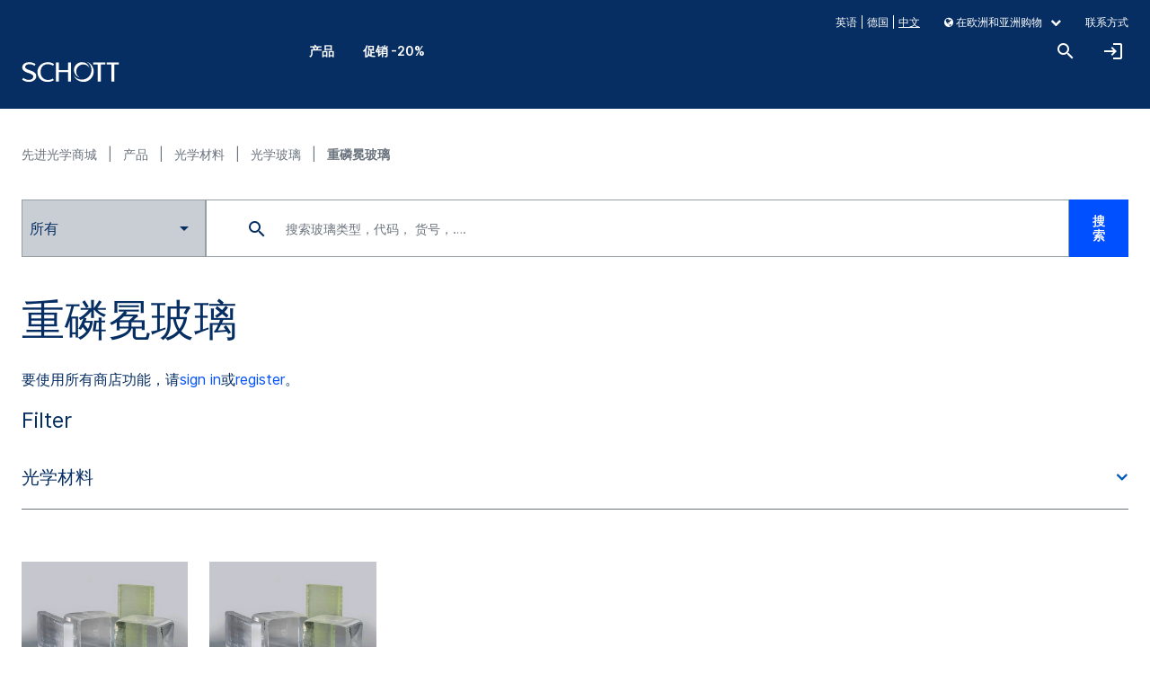

--- FILE ---
content_type: text/html;charset=UTF-8
request_url: https://www.schott.com/shop/advanced-optics/zh/Phosphate-Dense-Crown/c/glass-PSK
body_size: 20497
content:
<!DOCTYPE html>
<html class="no-js"
      lang="zh-CN"
      data-user-logged-in="false"
      data-url="https://www.schott.com/shop/advanced-optics">
    <head>

        <title>&#37325;&#30967;&#20885;&#29627;&#29827; | SCHOTT Advanced Optics (EMEA + Asia)</title>

        <meta charset="utf-8" />
        <meta name="viewport"
              content="width=device-width, initial-scale=1, minimum-scale=1, maximum-scale=1, shrink-to-fit=no" />

        <meta name="robots"
                      content="index,follow" />
            <link rel="shortcut icon"
              type="image/x-icon"
              media="all"
              href="/shop/advanced-optics/_ui/custom/theme-standard/images/favicon.ico" />

        <link rel="stylesheet"
      type="text/css"
      media="all"
      href="/shop/advanced-optics/_ui/custom/common/css/style.css?v=20260122-000154" />

<script src="https://cookiechimp.com/widget/ezJtym.js"></script>
<!-- Google Tag Manager -->
    <script>
        (function(w,d,s,l,i){w[l]=w[l]||[];w[l].push({'gtm.start':
                new Date().getTime(),event:'gtm.js'});var f=d.getElementsByTagName(s)[0],
            j=d.createElement(s),dl=l!='dataLayer'?'&l='+l:'';j.async=true;j.src=
            '//www.googletagmanager.com/gtm.js?id='+i+dl;f.parentNode.insertBefore(j,f);
        })(window,document,'script','dataLayer','GTM-KQ2SV32');
    </script>
    <!-- End Google Tag Manager -->

    <script>
        window.dataLayer = window.dataLayer || [];

        var json = {"event":"page_view","page_type":"Fine Annealed Category Page","platform_name":"advanced optics shop","login_status":"logged out","user_id":"","company_id":"","usertype":"external"},
            debugMode = "false",
            bTrackingEnabled = "true";

        if (debugMode === "true") {
            console.log(
                "master.tag",
                "::trackData:",
                "Is tracking to google enabled ?",
                bTrackingEnabled,
                "json:\n",
                JSON.stringify(json, null, 4)
            );
        }

        if (bTrackingEnabled === "true") {
            window.dataLayer.push(json);
        }
    </script>
<link rel="canonical"
                  href="https://www.schott.com/shop/advanced-optics/zh/Phosphate-Dense-Crown/c/glass-PSK">
        </head>

    <body class="page-CategoryPageFineAnnealed pageType-CategoryPage template-custom--pages-category-categoryPage catalog-Online  smartedit-page-uid-CategoryPageFineAnnealed smartedit-page-uuid-eyJpdGVtSWQiOiJDYXRlZ29yeVBhZ2VGaW5lQW5uZWFsZWQiLCJjYXRhbG9nSWQiOiJzY2hvdHRfQ29udGVudENhdGFsb2dfQU8iLCJjYXRhbG9nVmVyc2lvbiI6Ik9ubGluZSJ9 smartedit-catalog-version-uuid-schott_ContentCatalog_AO/Online  language-zh"
          data-ga-debug-mode="false"
          data-ga-tracking-enabled="true">

        <!-- Google Tag Manager -->
    <noscript>
        <iframe src="//www.googletagmanager.com/ns.html?id=GTM-KQ2SV32"
                height="0"
                width="0"
                style="display:none;visibility:hidden">
        </iframe>
    </noscript>
    <!-- End Google Tag Manager -->
<div id="page"
             data-currency-iso-code="EUR">

                <header id="header"
        class="js-main-header main-header sticky-top">
    <div class="container pl-0 pr-0">
        <div class="row header-container js-header-container">
            <div class="col-3 pl-0 pr-0">
                <div class="site-logo-wrapper">
                    <div data-uid="SimpleBannerComponent SchottSVGLogoComponent" class="yCmsComponent site-logo">
<a href="/shop/advanced-optics/zh">
                    <svg xmlns='http://www.w3.org/2000/svg' fill='#fff' class='header__logo main-logo__picture' viewBox='0 0 100 22'><g class='logo'><path d='M47.506 1.415h3.014v19.467h-3.014v-9.636H38.03v9.636h-3.014V1.415h3.014V9.24h9.476V1.415ZM27.063 1.085c2.314 0 4.333.719 6.128 2.049L32.07 4.74c-1.315-1.07-3.539-1.649-5.201-1.649-4.691 0-7.457 3.298-7.457 7.95 0 5.014 3.312 8.166 7.457 8.166 1.8 0 3.565-.43 5.044-1.435l1.06 1.591c-1.77 1.199-4.121 1.849-6.243 1.849-6.972 0-10.524-4.756-10.524-10.117 0-4.898 3.86-10.01 10.856-10.01ZM80.873 3.421v17.46h-3.018V3.421h-4.69V1.415h12.422v2.006h-4.714ZM94.704 3.421v17.46h-3.018V3.421H87V1.415h12.422v2.006h-4.718ZM8.085 1.085c2.171 0 4.45.736 6.17 2.062L13.24 4.812c-1.408-.979-3.228-1.68-4.99-1.68-3.192 0-4.578 1.262-4.578 2.863 0 1.477 1.8 2.366 5.366 3.586 3.092 1.06 6.226 2.464 5.98 6.229-.206 3.138-3.458 5.401-7.557 5.401-2.296 0-5.023-.868-6.882-2.27l1.2-1.76c1.622 1.175 3.534 1.982 5.627 1.982 2.489 0 4.597-1.235 4.597-3.41 0-2.329-4.307-3.326-5.972-3.956C2.555 10.481.605 8.962.741 6.165c.152-3.116 3.088-5.08 7.344-5.08Z' /></g><g class='logo-o'><path d='M66.41.554c4.239 1.4 7.296 5.374 7.296 10.06 0 5.853-4.767 10.595-10.646 10.595a10.65 10.65 0 0 1-10.15-7.383 9.865 9.865 0 0 0 8.63 5.068c5.444 0 9.855-4.392 9.855-9.81 0-3.654-2.007-6.843-4.985-8.53Z' /><path d='M61.54 1.095a8.022 8.022 0 0 1 7.726 5.817 7.24 7.24 0 0 0-6.208-3.498c-3.997 0-7.234 3.223-7.234 7.2a7.187 7.187 0 0 0 3.438 6.131c-3.323-.976-5.748-4.037-5.748-7.66 0-4.414 3.593-7.99 8.025-7.99Z' /></g></svg></a>
            </div></div>
            </div>
            <div class="col-9 pr-0 pl-0 position-initial">
                <div class="d-none d-lg-block w-100">
                    <div style="max-height: 30px">
                        <ul class="nav-bar mt-3 mb-0">
            <li class="nav-bar-list mr-0 ml-auto">
                <form class="w-100 js-header-popup header-popup" action="/shop/advanced-optics/zh/_s/language" method="get"><input name="code"
               type="hidden"
               value="zh"
               class="selected-code" />

        <div class="header-popup-container ta-header-popup-container-language">
                    <div class="header-popup-list">
                        <ul>
                            <li class="header-popup-selection js-header-popup-selection header-popup-selection-en">
                                    <span class="header-popup-text js-header-popup-selection-code "
                                          data-code="en">
                                        英语</span>
                                </li>
                            <li class="header-popup-selection js-header-popup-selection header-popup-selection-de">
                                    <span class="header-popup-text js-header-popup-selection-code "
                                          data-code="de">
                                        德国</span>
                                </li>
                            <li class="header-popup-selection js-header-popup-selection header-popup-selection-zh">
                                    <span class="header-popup-text js-header-popup-selection-code item-is-selected ta-item-is-selected"
                                          data-code="zh">
                                        中文</span>
                                </li>
                            </ul>
                    </div>
                </div>
            </form></li>
            <li class="nav-bar-list ml-4">
                <div class="js-header-popup w-100">
            <div class="header-popup-container ta-header-popup-container-region">
                        <div class="header-popup-selection selected-value js-selected-value">
        <i class="fa fa-globe"
               aria-hidden="true"></i> 在欧洲和亚洲购物 &nbsp; <i class="fa fa-chevron-down"
                                                             aria-hidden="true"></i>
        </div><div class="js-header-popup-list dropdown-menu">
                            <ul class="list-unstyled pl-0">
                                <li>
                                        <a class="dropdown-item language-selector-dropdown js-header-popup-selection header-popup-selection-schott-ao"
                                           href="https://www.schott.com/shop/advanced-optics/zh?forceEU">
                                            在欧洲和亚洲购物</a>
                                    </li>
                                <li>
                                        <a class="dropdown-item language-selector-dropdown js-header-popup-selection header-popup-selection-schott-ao-us"
                                           href="https://www.us.schott.com/shop/advanced-optics/zh">
                                            美洲商店</a>
                                    </li>
                                </ul>
                        </div>
                    </div>
                </div>
    </li>
            <li class="nav-bar-list mx-4">
                <a class="text-white js-contact-nav-link js-ga-tracking"
                   data-ga-track-custom='{"event":"navigation","element_type":"header","element_name":"contact anonymous","navigation_level":"1"}'
                   href="mailto:info.optics@schott.com">联系方式</a>
            </li>
        </ul>
    </div>
                </div>
                <div class="header-navigation-container">
                    <nav class="main-nav d-none d-lg-flex js-main-nav">
    <div class="d-none js-mobile-back mobile-back col-12">
        <span>回到顶部水平</span>
    </div>

    <ul class="yCmsContentSlot level-a main-nav-list ml-0">
<li class="level-a js-main-nav-item-a main-nav-item nav-item-with-children ">

    <a href="/shop/advanced-optics/zh/Products/c/products"
       data-uid="ProductNavigationBarComponent NavigationBarProducts"
       data-ga-track-custom='{"event":"navigation","element_type":"header","element_name":"Products","navigation_level":"1"}'
       class="js-ga-tracking level-a main-nav-link main-nav-link-products">
        <span class="main-nav-title main-nav-title-products">
            产品</span>
    </a>

    <div class="level-b main-nav-list js-main-nav-list col-12">
        <ul>
            <li class="level-b main-nav-item js-main-nav-item-b
                             nav-item-with-children ">

                            <a href="/shop/advanced-optics/zh/Optical-Glass/c/optical-glass"
                               data-uid="ProductGroupCategory optical-glass"
                               data-ga-track-custom='{"event":"navigation","element_type":"header","element_name":"光学玻璃","navigation_level":"2"}'
                               class="js-ga-tracking level-b main-nav-link main-nav-link-optical-glass firstItemToHighlight col-12 col-lg-3">
                                光学玻璃</a>
                            <div class="level-c main-nav-list row col-12 col-lg-7 js-main-nav-list">
                                        <div class="main-nav-list-sub-row">
                                            <div class="level-c main-nav-item">
    <a href="/shop/advanced-optics/zh/Barium-Flint/c/glass-BAF"
       data-uid="ProductGroupCategory glass-BAF"
       data-ga-track-custom='{"event":"navigation","element_type":"header","element_name":"钡火石玻璃","navigation_level":"3"}'
       class="js-ga-tracking level-c main-nav-link main-nav-link-glass-BAF col-12">
        <div class="level-c main-nav-title main-nav-title-glass-BAF">
            钡火石玻璃</div>
        </a>
</div>
<div class="level-c main-nav-item">
    <a href="/shop/advanced-optics/zh/Barium-Crown/c/glass-BAK"
       data-uid="ProductGroupCategory glass-BAK"
       data-ga-track-custom='{"event":"navigation","element_type":"header","element_name":"钡冕玻璃","navigation_level":"3"}'
       class="js-ga-tracking level-c main-nav-link main-nav-link-glass-BAK col-12">
        <div class="level-c main-nav-title main-nav-title-glass-BAK">
            钡冕玻璃</div>
        </a>
</div>
</div>
                                            <div class="main-nav-list-sub-row">
                                            <div class="level-c main-nav-item">
    <a href="/shop/advanced-optics/zh/Barium-Light-Flint/c/glass-BALF"
       data-uid="ProductGroupCategory glass-BALF"
       data-ga-track-custom='{"event":"navigation","element_type":"header","element_name":"轻钡火石玻璃","navigation_level":"3"}'
       class="js-ga-tracking level-c main-nav-link main-nav-link-glass-BALF col-12">
        <div class="level-c main-nav-title main-nav-title-glass-BALF">
            轻钡火石玻璃</div>
        </a>
</div>
<div class="level-c main-nav-item">
    <a href="/shop/advanced-optics/zh/Barium-Heavy-Flint/c/glass-BASF"
       data-uid="ProductGroupCategory glass-BASF"
       data-ga-track-custom='{"event":"navigation","element_type":"header","element_name":"重钡火石玻璃","navigation_level":"3"}'
       class="js-ga-tracking level-c main-nav-link main-nav-link-glass-BASF col-12">
        <div class="level-c main-nav-title main-nav-title-glass-BASF">
            重钡火石玻璃</div>
        </a>
</div>
</div>
                                            <div class="main-nav-list-sub-row">
                                            <div class="level-c main-nav-item">
    <a href="/shop/advanced-optics/zh/Boron-Crown/c/glass-BK"
       data-uid="ProductGroupCategory glass-BK"
       data-ga-track-custom='{"event":"navigation","element_type":"header","element_name":"硼冕玻璃","navigation_level":"3"}'
       class="js-ga-tracking level-c main-nav-link main-nav-link-glass-BK col-12">
        <div class="level-c main-nav-title main-nav-title-glass-BK">
            硼冕玻璃</div>
        </a>
</div>
<div class="level-c main-nav-item">
    <a href="/shop/advanced-optics/zh/Extra-Light-Flint/c/glass-LLF"
       data-uid="ProductGroupCategory glass-LLF"
       data-ga-track-custom='{"event":"navigation","element_type":"header","element_name":"超轻火石玻璃","navigation_level":"3"}'
       class="js-ga-tracking level-c main-nav-link main-nav-link-glass-LLF col-12">
        <div class="level-c main-nav-title main-nav-title-glass-LLF">
            超轻火石玻璃</div>
        </a>
</div>
</div>
                                            <div class="main-nav-list-sub-row">
                                            <div class="level-c main-nav-item">
    <a href="/shop/advanced-optics/zh/Flint/c/glass-F"
       data-uid="ProductGroupCategory glass-F"
       data-ga-track-custom='{"event":"navigation","element_type":"header","element_name":"火石玻璃","navigation_level":"3"}'
       class="js-ga-tracking level-c main-nav-link main-nav-link-glass-F col-12">
        <div class="level-c main-nav-title main-nav-title-glass-F">
            火石玻璃</div>
        </a>
</div>
<div class="level-c main-nav-item">
    <a href="/shop/advanced-optics/zh/Fluorine-Crown/c/glass-FK"
       data-uid="ProductGroupCategory glass-FK"
       data-ga-track-custom='{"event":"navigation","element_type":"header","element_name":"氟冕玻璃","navigation_level":"3"}'
       class="js-ga-tracking level-c main-nav-link main-nav-link-glass-FK col-12">
        <div class="level-c main-nav-title main-nav-title-glass-FK">
            氟冕玻璃</div>
        </a>
</div>
</div>
                                            <div class="main-nav-list-sub-row">
                                            <div class="level-c main-nav-item">
    <a href="/shop/advanced-optics/zh/Crown/c/glass-K"
       data-uid="ProductGroupCategory glass-K"
       data-ga-track-custom='{"event":"navigation","element_type":"header","element_name":"冕玻璃","navigation_level":"3"}'
       class="js-ga-tracking level-c main-nav-link main-nav-link-glass-K col-12">
        <div class="level-c main-nav-title main-nav-title-glass-K">
            冕玻璃</div>
        </a>
</div>
<div class="level-c main-nav-item">
    <a href="/shop/advanced-optics/zh/Dense-Flint/c/glass-SF"
       data-uid="ProductGroupCategory glass-SF"
       data-ga-track-custom='{"event":"navigation","element_type":"header","element_name":"重火石玻璃","navigation_level":"3"}'
       class="js-ga-tracking level-c main-nav-link main-nav-link-glass-SF col-12">
        <div class="level-c main-nav-title main-nav-title-glass-SF">
            重火石玻璃</div>
        </a>
</div>
</div>
                                            <div class="main-nav-list-sub-row">
                                            <div class="level-c main-nav-item">
    <a href="/shop/advanced-optics/zh/Dense-Crown/c/glass-SK"
       data-uid="ProductGroupCategory glass-SK"
       data-ga-track-custom='{"event":"navigation","element_type":"header","element_name":"重冕玻璃","navigation_level":"3"}'
       class="js-ga-tracking level-c main-nav-link main-nav-link-glass-SK col-12">
        <div class="level-c main-nav-title main-nav-title-glass-SK">
            重冕玻璃</div>
        </a>
</div>
<div class="level-c main-nav-item">
    <a href="/shop/advanced-optics/zh/Extra-Dense-Crown/c/glass-SSK"
       data-uid="ProductGroupCategory glass-SSK"
       data-ga-track-custom='{"event":"navigation","element_type":"header","element_name":"超重冕玻璃","navigation_level":"3"}'
       class="js-ga-tracking level-c main-nav-link main-nav-link-glass-SSK col-12">
        <div class="level-c main-nav-title main-nav-title-glass-SSK">
            超重冕玻璃</div>
        </a>
</div>
</div>
                                            <div class="main-nav-list-sub-row">
                                            <div class="level-c main-nav-item">
    <a href="/shop/advanced-optics/zh/Zinc-Crown/c/glass-ZK"
       data-uid="ProductGroupCategory glass-ZK"
       data-ga-track-custom='{"event":"navigation","element_type":"header","element_name":"锌冕玻璃","navigation_level":"3"}'
       class="js-ga-tracking level-c main-nav-link main-nav-link-glass-ZK col-12">
        <div class="level-c main-nav-title main-nav-title-glass-ZK">
            锌冕玻璃</div>
        </a>
</div>
<div class="level-c main-nav-item">
    <a href="/shop/advanced-optics/zh/Crown-Flint/c/glass-KF"
       data-uid="ProductGroupCategory glass-KF"
       data-ga-track-custom='{"event":"navigation","element_type":"header","element_name":"冕火石玻璃","navigation_level":"3"}'
       class="js-ga-tracking level-c main-nav-link main-nav-link-glass-KF col-12">
        <div class="level-c main-nav-title main-nav-title-glass-KF">
            冕火石玻璃</div>
        </a>
</div>
</div>
                                            <div class="main-nav-list-sub-row">
                                            <div class="level-c main-nav-item">
    <a href="/shop/advanced-optics/zh/Lanthanum-Flint/c/glass-LAF"
       data-uid="ProductGroupCategory glass-LAF"
       data-ga-track-custom='{"event":"navigation","element_type":"header","element_name":"镧火石玻璃","navigation_level":"3"}'
       class="js-ga-tracking level-c main-nav-link main-nav-link-glass-LAF col-12">
        <div class="level-c main-nav-title main-nav-title-glass-LAF">
            镧火石玻璃</div>
        </a>
</div>
<div class="level-c main-nav-item">
    <a href="/shop/advanced-optics/zh/Lanthanum-Crown/c/glass-LAK"
       data-uid="ProductGroupCategory glass-LAK"
       data-ga-track-custom='{"event":"navigation","element_type":"header","element_name":"镧冕玻璃","navigation_level":"3"}'
       class="js-ga-tracking level-c main-nav-link main-nav-link-glass-LAK col-12">
        <div class="level-c main-nav-title main-nav-title-glass-LAK">
            镧冕玻璃</div>
        </a>
</div>
</div>
                                            <div class="main-nav-list-sub-row">
                                            <div class="level-c main-nav-item">
    <a href="/shop/advanced-optics/zh/Lanthanum-Dense-Flint/c/glass-LASF"
       data-uid="ProductGroupCategory glass-LASF"
       data-ga-track-custom='{"event":"navigation","element_type":"header","element_name":"重镧火石玻璃","navigation_level":"3"}'
       class="js-ga-tracking level-c main-nav-link main-nav-link-glass-LASF col-12">
        <div class="level-c main-nav-title main-nav-title-glass-LASF">
            重镧火石玻璃</div>
        </a>
</div>
<div class="level-c main-nav-item">
    <a href="/shop/advanced-optics/zh/Light-Flint/c/glass-LF"
       data-uid="ProductGroupCategory glass-LF"
       data-ga-track-custom='{"event":"navigation","element_type":"header","element_name":"轻火石玻璃","navigation_level":"3"}'
       class="js-ga-tracking level-c main-nav-link main-nav-link-glass-LF col-12">
        <div class="level-c main-nav-title main-nav-title-glass-LF">
            轻火石玻璃</div>
        </a>
</div>
</div>
                                            <div class="main-nav-list-sub-row">
                                            <div class="level-c main-nav-item">
    <a href="/shop/advanced-optics/zh/Phosphate-Crown/c/glass-PK"
       data-uid="ProductGroupCategory glass-PK"
       data-ga-track-custom='{"event":"navigation","element_type":"header","element_name":"磷冕玻璃","navigation_level":"3"}'
       class="js-ga-tracking level-c main-nav-link main-nav-link-glass-PK col-12">
        <div class="level-c main-nav-title main-nav-title-glass-PK">
            磷冕玻璃</div>
        </a>
</div>
<div class="level-c main-nav-item">
    <a href="/shop/advanced-optics/zh/Phosphate-Dense-Crown/c/glass-PSK"
       data-uid="ProductGroupCategory glass-PSK"
       data-ga-track-custom='{"event":"navigation","element_type":"header","element_name":"重磷冕玻璃","navigation_level":"3"}'
       class="js-ga-tracking level-c main-nav-link main-nav-link-glass-PSK col-12">
        <div class="level-c main-nav-title main-nav-title-glass-PSK">
            重磷冕玻璃</div>
        </a>
</div>
</div>
                                            <div class="main-nav-list-sub-row">
                                            <div class="level-c main-nav-item">
    <a href="/shop/advanced-optics/zh/Short-Flint-Special-glass/c/glass-KZFS"
       data-uid="ProductGroupCategory glass-KZFS"
       data-ga-track-custom='{"event":"navigation","element_type":"header","element_name":"特种火石玻璃","navigation_level":"3"}'
       class="js-ga-tracking level-c main-nav-link main-nav-link-glass-KZFS col-12">
        <div class="level-c main-nav-title main-nav-title-glass-KZFS">
            特种火石玻璃</div>
        </a>
</div>
</div>
                                            </div>
                                </li>
                    <li class="level-b main-nav-item js-main-nav-item-b
                             nav-item-with-children ">

                            <a href="/shop/advanced-optics/zh/Optical+Glass+Rods/c/rods"
                               data-uid="ProductGroupCategory rods"
                               data-ga-track-custom='{"event":"navigation","element_type":"header","element_name":"棒","navigation_level":"2"}'
                               class="js-ga-tracking level-b main-nav-link main-nav-link-rods col-12 col-lg-3">
                                棒</a>
                            <div class="level-c main-nav-list row col-12 col-lg-7 js-main-nav-list">
                                        <div class="main-nav-list-sub-row">
                                            <div class="level-c main-nav-item">
    <a href="/shop/advanced-optics/zh/c/rods-F"
       data-uid="ProductGroupCategory rods-F"
       data-ga-track-custom='{"event":"navigation","element_type":"header","element_name":"火石玻璃","navigation_level":"3"}'
       class="js-ga-tracking level-c main-nav-link main-nav-link-rods-F col-12">
        <div class="level-c main-nav-title main-nav-title-rods-F">
            火石玻璃</div>
        </a>
</div>
<div class="level-c main-nav-item">
    <a href="/shop/advanced-optics/zh/c/rods-LF"
       data-uid="ProductGroupCategory rods-LF"
       data-ga-track-custom='{"event":"navigation","element_type":"header","element_name":"轻火石玻璃","navigation_level":"3"}'
       class="js-ga-tracking level-c main-nav-link main-nav-link-rods-LF col-12">
        <div class="level-c main-nav-title main-nav-title-rods-LF">
            轻火石玻璃</div>
        </a>
</div>
</div>
                                            </div>
                                </li>
                    <li class="level-b main-nav-item js-main-nav-item-b
                             nav-item-with-children ">

                            <a href="/shop/advanced-optics/zh/Matt-Filter-Plates/c/matt-plate"
                               data-uid="ProductGroupCategory matt-plate"
                               data-ga-track-custom='{"event":"navigation","element_type":"header","element_name":"滤光片标准片","navigation_level":"2"}'
                               class="js-ga-tracking level-b main-nav-link main-nav-link-matt-plate firstItemToHighlight col-12 col-lg-3">
                                滤光片标准片</a>
                            <div class="level-c main-nav-list row col-12 col-lg-7 js-main-nav-list pt-0">
                                        











<div class="matt-plate-content">
    <div class="matt-plate-image-container">
        <img src="/shop/advanced-optics/_ui/custom/common/images/mattPlate/Filtergraph_Matt_Plate.jpg"
             width="1278"
             height="898"
             alt="Filtergraph Matt Plate" />
    </div>
    
        <div class="matt-plate-link-container">
            
            
                
                
                    

                    
                    

                    

                    <div class="level-c main-nav-item main-nav-item-matt-plate">
                        <a data-uid="ProductGroupCategory glass-LONGPASS"
                           data-ga-track-click='{"event":"navigation","element_type":"header","element_name":"长波通滤色片","navigation_level":"3"}'
                           class="js-ga-tracking level-c main-nav-link main-nav-link-glass-LONGPASS col-12"
                           href="/shop/advanced-optics/zh/Longpass/c/glass-LONGPASS"
                           title="长波通滤色片">
                            <div class="level-c main-nav-title main-nav-title-glass-LONGPASS">
                                长波通滤色片
                            </div>
                        </a>
                    </div>
                
                
            
                
                
                    

                    
                    

                    

                    <div class="level-c main-nav-item main-nav-item-matt-plate">
                        <a data-uid="ProductGroupCategory glass-MULTIBANDPASS"
                           data-ga-track-click='{"event":"navigation","element_type":"header","element_name":"多波段带通滤色片","navigation_level":"3"}'
                           class="js-ga-tracking level-c main-nav-link main-nav-link-glass-MULTIBANDPASS col-12"
                           href="/shop/advanced-optics/zh/Multibandpass/c/glass-MULTIBANDPASS"
                           title="多波段带通滤色片">
                            <div class="level-c main-nav-title main-nav-title-glass-MULTIBANDPASS">
                                多波段带通滤色片
                            </div>
                        </a>
                    </div>
                
                
            
                
                
                    

                    
                    

                    

                    <div class="level-c main-nav-item main-nav-item-matt-plate">
                        <a data-uid="ProductGroupCategory glass-SHORTPASS"
                           data-ga-track-click='{"event":"navigation","element_type":"header","element_name":"短波通滤色片","navigation_level":"3"}'
                           class="js-ga-tracking level-c main-nav-link main-nav-link-glass-SHORTPASS col-12"
                           href="/shop/advanced-optics/zh/Shortpass/c/glass-SHORTPASS"
                           title="短波通滤色片">
                            <div class="level-c main-nav-title main-nav-title-glass-SHORTPASS">
                                短波通滤色片
                            </div>
                        </a>
                    </div>
                
                
            
                
                
                    

                    
                    

                    

                    <div class="level-c main-nav-item main-nav-item-matt-plate">
                        <a data-uid="ProductGroupCategory glass-BANDPASS-GREEN"
                           data-ga-track-click='{"event":"navigation","element_type":"header","element_name":"带通滤色片 (绿色)","navigation_level":"3"}'
                           class="js-ga-tracking level-c main-nav-link main-nav-link-glass-BANDPASS-GREEN col-12"
                           href="/shop/advanced-optics/zh/Bandpass-green/c/glass-BANDPASS-GREEN"
                           title="带通滤色片 (绿色)">
                            <div class="level-c main-nav-title main-nav-title-glass-BANDPASS-GREEN">
                                带通滤色片 (绿色)
                            </div>
                        </a>
                    </div>
                
                
            
                
                
                    

                    
                    

                    

                    <div class="level-c main-nav-item main-nav-item-matt-plate">
                        <a data-uid="ProductGroupCategory glass-BANDPASS-BLUE"
                           data-ga-track-click='{"event":"navigation","element_type":"header","element_name":"带通滤色片 (紫外-蓝色)","navigation_level":"3"}'
                           class="js-ga-tracking level-c main-nav-link main-nav-link-glass-BANDPASS-BLUE col-12"
                           href="/shop/advanced-optics/zh/Bandpass-UV-blue/c/glass-BANDPASS-BLUE"
                           title="带通滤色片 (紫外-蓝色)">
                            <div class="level-c main-nav-title main-nav-title-glass-BANDPASS-BLUE">
                                带通滤色片 (紫外-蓝色)
                            </div>
                        </a>
                    </div>
                
                
            
                
                
                    

                    
                    

                    

                    <div class="level-c main-nav-item main-nav-item-matt-plate">
                        <a data-uid="ProductGroupCategory glass-BANDPASS-1"
                           data-ga-track-click='{"event":"navigation","element_type":"header","element_name":"带通滤色片 (近红外截止1)","navigation_level":"3"}'
                           class="js-ga-tracking level-c main-nav-link main-nav-link-glass-BANDPASS-1 col-12"
                           href="/shop/advanced-optics/zh/Bandpass-NIR-cut-1/c/glass-BANDPASS-1"
                           title="带通滤色片 (近红外截止1)">
                            <div class="level-c main-nav-title main-nav-title-glass-BANDPASS-1">
                                带通滤色片 (近红外截止1)
                            </div>
                        </a>
                    </div>
                
                
            
                
                
                    

                    
                    

                    

                    <div class="level-c main-nav-item main-nav-item-matt-plate">
                        <a data-uid="ProductGroupCategory glass-BANDPASS-2"
                           data-ga-track-click='{"event":"navigation","element_type":"header","element_name":"带通滤色片 (近红外截止2)","navigation_level":"3"}'
                           class="js-ga-tracking level-c main-nav-link main-nav-link-glass-BANDPASS-2 col-12"
                           href="/shop/advanced-optics/zh/Bandpass-NIR-cut-2/c/glass-BANDPASS-2"
                           title="带通滤色片 (近红外截止2)">
                            <div class="level-c main-nav-title main-nav-title-glass-BANDPASS-2">
                                带通滤色片 (近红外截止2)
                            </div>
                        </a>
                    </div>
                
                
            
                
                
                    

                    
                    

                    

                    <div class="level-c main-nav-item main-nav-item-matt-plate">
                        <a data-uid="ProductGroupCategory glass-BANDPASS-3"
                           data-ga-track-click='{"event":"navigation","element_type":"header","element_name":"Bandpass (NIR-cut 3)","navigation_level":"3"}'
                           class="js-ga-tracking level-c main-nav-link main-nav-link-glass-BANDPASS-3 col-12"
                           href="/shop/advanced-optics/zh/c/glass-BANDPASS-3"
                           title="Bandpass (NIR-cut 3)">
                            <div class="level-c main-nav-title main-nav-title-glass-BANDPASS-3">
                                Bandpass (NIR-cut 3)
                            </div>
                        </a>
                    </div>
                
                
            
                
                
                    

                    
                    

                    

                    <div class="level-c main-nav-item main-nav-item-matt-plate">
                        <a data-uid="ProductGroupCategory glass-UV"
                           data-ga-track-click='{"event":"navigation","element_type":"header","element_name":"紫外带通滤色片","navigation_level":"3"}'
                           class="js-ga-tracking level-c main-nav-link main-nav-link-glass-UV col-12"
                           href="/shop/advanced-optics/zh/UV-Bandpass/c/glass-UV"
                           title="紫外带通滤色片">
                            <div class="level-c main-nav-title main-nav-title-glass-UV">
                                紫外带通滤色片
                            </div>
                        </a>
                    </div>
                
                
            
                
                
                    

                    
                    

                    

                    <div class="level-c main-nav-item main-nav-item-matt-plate">
                        <a data-uid="ProductGroupCategory glass-NEUTRAL"
                           data-ga-track-click='{"event":"navigation","element_type":"header","element_name":"中性滤色片","navigation_level":"3"}'
                           class="js-ga-tracking level-c main-nav-link main-nav-link-glass-NEUTRAL col-12"
                           href="/shop/advanced-optics/zh/Neutral-density/c/glass-NEUTRAL"
                           title="中性滤色片">
                            <div class="level-c main-nav-title main-nav-title-glass-NEUTRAL">
                                中性滤色片
                            </div>
                        </a>
                    </div>
                
                
            
        </div>
    
</div>
</div>
                                </li>
                    <li class="level-b main-nav-item js-main-nav-item-b
                             nav-item-with-children ">

                            <a href="/shop/advanced-optics/zh/Polished-Filters/c/polished-filter-static"
                               data-uid="ProductGroupCategory polished-filter-static"
                               data-ga-track-custom='{"event":"navigation","element_type":"header","element_name":"Polished Filters","navigation_level":"2"}'
                               class="js-ga-tracking level-b main-nav-link main-nav-link-polished-filter-static col-12 col-lg-3">
                                Polished Filters</a>
                            <div class="level-c main-nav-list row col-12 col-lg-7 js-main-nav-list">
                                        <div class="main-nav-list-sub-row">
                                            <div class="level-c main-nav-item">
    <a href="/shop/advanced-optics/zh/Longpass-Filter/c/filter-longpass"
       data-uid="ProductGroupCategory filter-longpass"
       data-ga-track-custom='{"event":"navigation","element_type":"header","element_name":"Longpass-Filter","navigation_level":"3"}'
       class="js-ga-tracking level-c main-nav-link main-nav-link-filter-longpass col-12">
        <div class="level-c main-nav-title main-nav-title-filter-longpass">
            Longpass-Filter</div>
        <span class="level-c description">
                Cut Off Wavelength in the UV-, NIR- and VIS- spectrum</span>
        </a>
</div>
<div class="level-c main-nav-item">
    <a href="/shop/advanced-optics/zh/Shortpass-Filter/c/filter-shortpass"
       data-uid="ProductGroupCategory filter-shortpass"
       data-ga-track-custom='{"event":"navigation","element_type":"header","element_name":"Shortpass-Filter","navigation_level":"3"}'
       class="js-ga-tracking level-c main-nav-link main-nav-link-filter-shortpass col-12">
        <div class="level-c main-nav-title main-nav-title-filter-shortpass">
            Shortpass-Filter</div>
        <span class="level-c description">
                Heat protection filter Absorb IR radiation. High transmission in the VIS spectrum</span>
        </a>
</div>
</div>
                                            <div class="main-nav-list-sub-row">
                                            <div class="level-c main-nav-item">
    <a href="/shop/advanced-optics/zh/Bandpass-Filter/c/filter-bandpass"
       data-uid="ProductGroupCategory filter-bandpass"
       data-ga-track-custom='{"event":"navigation","element_type":"header","element_name":"Bandpass-Filter","navigation_level":"3"}'
       class="js-ga-tracking level-c main-nav-link main-nav-link-filter-bandpass col-12">
        <div class="level-c main-nav-title main-nav-title-filter-bandpass">
            Bandpass-Filter</div>
        <span class="level-c description">
                Bandpass filter to separate spectral ranges</span>
        </a>
</div>
<div class="level-c main-nav-item">
    <a href="/shop/advanced-optics/zh/Bandpass-Filter-NIR-cut-off/c/filter-bandpass-nir-cut-off"
       data-uid="ProductGroupCategory filter-bandpass-nir-cut-off"
       data-ga-track-custom='{"event":"navigation","element_type":"header","element_name":"Bandpass-Filter (NIR-cut-off)","navigation_level":"3"}'
       class="js-ga-tracking level-c main-nav-link main-nav-link-filter-bandpass-nir-cut-off col-12">
        <div class="level-c main-nav-title main-nav-title-filter-bandpass-nir-cut-off">
            Bandpass-Filter (NIR-cut-off)</div>
        <span class="level-c description">
                High absorption in the NIR spectrum. High humidity restistance. High color accuracy</span>
        </a>
</div>
</div>
                                            <div class="main-nav-list-sub-row">
                                            <div class="level-c main-nav-item">
    <a href="/shop/advanced-optics/zh/Neutral-density-Filter/c/filter-neutral"
       data-uid="ProductGroupCategory filter-neutral"
       data-ga-track-custom='{"event":"navigation","element_type":"header","element_name":"Neutral density-Filter","navigation_level":"3"}'
       class="js-ga-tracking level-c main-nav-link main-nav-link-filter-neutral col-12">
        <div class="level-c main-nav-title main-nav-title-filter-neutral">
            Neutral density-Filter</div>
        <span class="level-c description">
                Neutral filter for defined attenuation in the visible spectral spectrum</span>
        </a>
</div>
</div>
                                            </div>
                                </li>
                    <li class="level-b main-nav-item js-main-nav-item-b
                             nav-item-with-children ">

                            <a href="/shop/advanced-optics/zh/IR-Materials/c/ir-materials"
                               data-uid="ProductGroupCategory ir-materials"
                               data-ga-track-custom='{"event":"navigation","element_type":"header","element_name":"红外材料","navigation_level":"2"}'
                               class="js-ga-tracking level-b main-nav-link main-nav-link-ir-materials firstItemToHighlight col-12 col-lg-3">
                                红外材料</a>
                            <div class="level-c main-nav-list row col-12 col-lg-7 js-main-nav-list">
                                        <div class="main-nav-list-sub-row">
                                            <div class="level-c main-nav-item">
    <a href="/shop/advanced-optics/zh/Samples-IRG-Chalcogenide/c/witness-samples-irg-chalcogenide"
       data-uid="ProductGroupCategory witness-samples-irg-chalcogenide"
       data-ga-track-custom='{"event":"navigation","element_type":"header","element_name":"镀膜测试片—IRG 红外硫系玻璃","navigation_level":"3"}'
       class="js-ga-tracking level-c main-nav-link main-nav-link-witness-samples-irg-chalcogenide col-12">
        <div class="level-c main-nav-title main-nav-title-witness-samples-irg-chalcogenide">
            镀膜测试片—IRG 红外硫系玻璃</div>
        </a>
</div>
</div>
                                            </div>
                                </li>
                    <li class="level-b main-nav-item js-main-nav-item-b
                             nav-item-with-children ">

                            <a href="/shop/advanced-optics/zh/c/cercon"
                               data-uid="ProductGroupCategory cercon"
                               data-ga-track-custom='{"event":"navigation","element_type":"header","element_name":"Ceramic Converter","navigation_level":"2"}'
                               class="js-ga-tracking level-b main-nav-link main-nav-link-cercon col-12 col-lg-3">
                                Ceramic Converter</a>
                            <div class="level-c main-nav-list row col-12 col-lg-7 js-main-nav-list">
                                        <div class="main-nav-list-sub-row">
                                            <div class="level-c main-nav-item">
    <a href="/shop/advanced-optics/zh/c/cercon-static"
       data-uid="ProductGroupCategory cercon-static"
       data-ga-track-custom='{"event":"navigation","element_type":"header","element_name":"Ceramic Converter - Static","navigation_level":"3"}'
       class="js-ga-tracking level-c main-nav-link main-nav-link-cercon-static col-12">
        <div class="level-c main-nav-title main-nav-title-cercon-static">
            Ceramic Converter - Static</div>
        </a>
</div>
<div class="level-c main-nav-item">
    <a href="/shop/advanced-optics/zh/c/cercon-dynamic"
       data-uid="ProductGroupCategory cercon-dynamic"
       data-ga-track-custom='{"event":"navigation","element_type":"header","element_name":"Ceramic Converter - Dynamic","navigation_level":"3"}'
       class="js-ga-tracking level-c main-nav-link main-nav-link-cercon-dynamic col-12">
        <div class="level-c main-nav-title main-nav-title-cercon-dynamic">
            Ceramic Converter - Dynamic</div>
        </a>
</div>
</div>
                                            </div>
                                </li>
                    <li class="level-b main-nav-item js-main-nav-item-b
                             nav-item-with-children ">

                            <a href="/shop/advanced-optics/zh/Restoration-glass/c/restoration"
                               data-uid="ProductGroupCategory restoration"
                               data-ga-track-custom='{"event":"navigation","element_type":"header","element_name":"古建筑 玻璃","navigation_level":"2"}'
                               class="js-ga-tracking level-b main-nav-link main-nav-link-restoration firstItemToHighlight col-12 col-lg-3">
                                古建筑 玻璃</a>
                            <div class="level-c main-nav-list row col-12 col-lg-7 js-main-nav-list">
                                        <div class="main-nav-list-sub-row">
                                            <div class="level-c main-nav-item">
    <a href="/shop/advanced-optics/zh/GOETHEGLAS/c/glass-GOETHEGLAS"
       data-uid="ProductGroupCategory glass-GOETHEGLAS"
       data-ga-track-custom='{"event":"navigation","element_type":"header","element_name":"GOETHEGLAS","navigation_level":"3"}'
       class="js-ga-tracking level-c main-nav-link main-nav-link-glass-GOETHEGLAS col-12">
        <div class="level-c main-nav-title main-nav-title-glass-GOETHEGLAS">
            GOETHEGLAS</div>
        <span class="level-c description">
                Glass for the 18th & 19th century</span>
        </a>
</div>
<div class="level-c main-nav-item">
    <a href="/shop/advanced-optics/zh/TIKANA/c/glass-TIKANA%C2%AE"
       data-uid="ProductGroupCategory glass-TIKANA"
       data-ga-track-custom='{"event":"navigation","element_type":"header","element_name":"TIKANA®","navigation_level":"3"}'
       class="js-ga-tracking level-c main-nav-link main-nav-link-glass-TIKANA col-12">
        <div class="level-c main-nav-title main-nav-title-glass-TIKANA">
            TIKANA®</div>
        <span class="level-c description">
                 Glass for Bauhaus style</span>
        </a>
</div>
</div>
                                            <div class="main-nav-list-sub-row">
                                            <div class="level-c main-nav-item">
    <a href="/shop/advanced-optics/zh/RESTOVER/c/glass-RESTOVER%C2%AE"
       data-uid="ProductGroupCategory glass-RESTOVER"
       data-ga-track-custom='{"event":"navigation","element_type":"header","element_name":"RESTOVER®","navigation_level":"3"}'
       class="js-ga-tracking level-c main-nav-link main-nav-link-glass-RESTOVER col-12">
        <div class="level-c main-nav-title main-nav-title-glass-RESTOVER">
            RESTOVER®</div>
        <span class="level-c description">
                Glass for the early 1900s</span>
        </a>
</div>
<div class="level-c main-nav-item">
    <a href="/shop/advanced-optics/zh/RESTOVER-light/c/glass-RESTOVER%C2%AE-LIGHT"
       data-uid="ProductGroupCategory glass-RESTOVER-LIGHT"
       data-ga-track-custom='{"event":"navigation","element_type":"header","element_name":"RESTOVER® Light","navigation_level":"3"}'
       class="js-ga-tracking level-c main-nav-link main-nav-link-glass-RESTOVER-LIGHT col-12">
        <div class="level-c main-nav-title main-nav-title-glass-RESTOVER-LIGHT">
            RESTOVER® Light</div>
        <span class="level-c description">
                Glass for the early 1900s</span>
        </a>
</div>
</div>
                                            <div class="main-nav-list-sub-row">
                                            <div class="level-c main-nav-item">
    <a href="/shop/advanced-optics/zh/RESTOVER-plus/c/glass-RESTOVER%C2%AE-PLUS"
       data-uid="ProductGroupCategory glass-RESTOVER-PLUS"
       data-ga-track-custom='{"event":"navigation","element_type":"header","element_name":"RESTOVER® Plus","navigation_level":"3"}'
       class="js-ga-tracking level-c main-nav-link main-nav-link-glass-RESTOVER-PLUS col-12">
        <div class="level-c main-nav-title main-nav-title-glass-RESTOVER-PLUS">
            RESTOVER® Plus</div>
        <span class="level-c description">
                Glass for the early 1900s</span>
        </a>
</div>
</div>
                                            </div>
                                </li>
                    <li class="level-b main-nav-item js-main-nav-item-b
                             nav-item-with-children ">

                            <a href="/shop/advanced-optics/zh/Design-Glass/c/design"
                               data-uid="ProductGroupCategory design"
                               data-ga-track-custom='{"event":"navigation","element_type":"header","element_name":"设计用于室内 和室外的玻璃","navigation_level":"2"}'
                               class="js-ga-tracking level-b main-nav-link main-nav-link-design col-12 col-lg-3">
                                设计用于室内 和室外的玻璃</a>
                            <div class="level-c main-nav-list row col-12 col-lg-7 js-main-nav-list">
                                        <div class="main-nav-list-sub-row">
                                            <div class="level-c main-nav-item">
    <a href="/shop/advanced-optics/zh/ARTISTA/c/glass-ARTISTA%C2%AE"
       data-uid="ProductGroupCategory glass-ARTISTA"
       data-ga-track-custom='{"event":"navigation","element_type":"header","element_name":"ARTISTA®","navigation_level":"3"}'
       class="js-ga-tracking level-c main-nav-link main-nav-link-glass-ARTISTA col-12">
        <div class="level-c main-nav-title main-nav-title-glass-ARTISTA">
            ARTISTA®</div>
        <span class="level-c description">
                Decorative clear glass</span>
        </a>
</div>
<div class="level-c main-nav-item">
    <a href="/shop/advanced-optics/zh/RIVULETTA/c/glass-RIVULETTA%C2%AE"
       data-uid="ProductGroupCategory glass-RIVULETTA"
       data-ga-track-custom='{"event":"navigation","element_type":"header","element_name":"RIVULETTA®","navigation_level":"3"}'
       class="js-ga-tracking level-c main-nav-link main-nav-link-glass-RIVULETTA col-12">
        <div class="level-c main-nav-title main-nav-title-glass-RIVULETTA">
            RIVULETTA®</div>
        <span class="level-c description">
                Fluted structured glass</span>
        </a>
</div>
</div>
                                            </div>
                                </li>
                    </ul>
    </div>
</li>
<li class="level-a js-main-nav-item-a main-nav-item"
    data-uid="NavigationBarComponent_NavigationBarSaleListComponent">

    <a href="/shop/advanced-optics/zh/search/sale"
       data-uid="CMSLinkComponent_NavigationBarSaleListLink"
       class="js-ga-tracking level-a main-nav-link main-nav-link-navigationbarsalelistlink"
       data-ga-track-custom='{"event":"navigation","element_type":"header","element_name":"促销 -20%","navigation_level":"1"}'
    >
        <span class="main-nav-title main-nav-title-navigationbarsalelistlink text-nowrap">
            促销 -20%</span>
    </a>

    </li>
</ul><div class="d-block d-lg-none js-meta-mobile-nav">
        <ul class="meta-nav d-block d-lg-none js-meta-mobile-nav">
    <li class="level-a js-main-nav-item-a main-nav-item js-ga-tracking">
            <a class="level-a main-nav-link"
               data-ga-track-custom='{"event":"navigation","element_type":"header","element_name":"contact anonymous","navigation_level":"1"}'
               href="mailto:info.optics@schott.com">联系方式</a>
        </li>
        <li class="level-a js-main-nav-item-a main-nav-item navigation-toggle-container">
            <div class="js-header-popup w-100">
            <div class="navigation-toggle-label">
    <i class="fa fa-globe"
       aria-hidden="true"></i>

    地区</div>

<ul class="navigation-toggle-list">
    <li class="item-is-selected ta-item-is-selected header-popup-selection navigation-toggle-item header-popup-selection-schott-ao">
            <a class="navigation-toggle-text header-popup-selection-schott-ao"
               href="https://www.schott.com/shop/advanced-optics/zh?forceEU"
               title="切换到我们的欧洲和亚洲商城">
                在欧洲和亚洲购物</a>
        </li>
    <li class=" header-popup-selection navigation-toggle-item header-popup-selection-schott-ao-us">
            <a class="navigation-toggle-text header-popup-selection-schott-ao-us"
               href="https://www.us.schott.com/shop/advanced-optics/zh"
               title="切换到我们的美洲商店">
                美洲商店</a>
        </li>
    </ul></div>
    </li>
        <li class="level-a js-main-nav-item-a main-nav-item navigation-toggle-container">
            <form class="w-100 js-header-popup " action="/shop/advanced-optics/zh/_s/language" method="get"><input name="code"
               type="hidden"
               value="zh"
               class="selected-code" />

        <div class="navigation-toggle-label">
    <i class="fa fa-globe"
       aria-hidden="true"></i>

    语言</div>

<ul class="navigation-toggle-list">
    <li class=" header-popup-selection navigation-toggle-item header-popup-selection-en">
            <a class="navigation-toggle-text header-popup-selection-en"
               href="/shop/advanced-optics/zh/_s/language?code=en"
               title="将语言更改为英语">
                英语</a>
        </li>
    <li class=" header-popup-selection navigation-toggle-item header-popup-selection-de">
            <a class="navigation-toggle-text header-popup-selection-de"
               href="/shop/advanced-optics/zh/_s/language?code=de"
               title="将语言更改为德语">
                德国</a>
        </li>
    <li class="item-is-selected ta-item-is-selected header-popup-selection navigation-toggle-item header-popup-selection-zh">
            <a class="navigation-toggle-text header-popup-selection-zh"
               href="/shop/advanced-optics/zh/_s/language?code=zh"
               title="将语言更改为中文">
                中文</a>
        </li>
    </ul></form></li>
        <li>
            <div class="js-ga-tracking collapsible js-collapsible"
     data-label-prev="上一步"
     data-label-next="下一步"
     data-show-prev-next-button=""
     data-ga-track-custom='{"event":"click","element_type":"accordion","element_name":"undefined"}'
     data-scroll-to-content=""
     data-group-name=""
     data-close-group-members=""
     data-initially-open="false"
     data-hashtag-trigger=""
     data-close-when-no-hashtag-match="true"
     data-block-headline-as-opener=""
     data-custom-opener=""
>
    <div class=" collapsible-headline">
        <span class="collapsible-headline-text">
            <i class="st-login"></i>
                欢迎光临 立即登录</span>

        </div>
</div>
<div class="collapsible-content js-collapsible-content ">
    <div class="d-flex flex-column">
                    <div>
                        <a class="btn btn-primary mb-3"
                           href="/shop/advanced-optics/zh/login">
                            通过 SCHOTT ID 登录</a>
                    </div>
                    <div>
                        还没有 SCHOTT ID？&nbsp;
                        <u><a class="header-user-account js-ga-tracking text-underline"
                              href="/shop/advanced-optics/zh/schottid/register">立即注册</a></u>
                    </div>
                </div>
            </div>
</li>
    </ul></div>
</nav>
<div class="header-tools-wrapper icon-nav-bar b-0 r-0">
                        <ul class="header-tools">
    <li>
        <a class="js-ga-tracking"
           data-ga-track-click='{"event":"navigation","element_type":"header","element_name":"search","navigation_level":"1"}'
           title="产品搜索"
           href="/shop/advanced-optics/zh/search">
            <span class="st-search"></span>
        </a>
    </li>

    <li>
                <a class="header-user-account js-ga-tracking"
                   data-ga-track-click='{"event":"navigation","element_type":"header","element_name":"account","navigation_level":"1"}'
                   href="/shop/advanced-optics/zh/login"
                   title="登入">
                    <span class="st-login"></span>
                </a>
            </li>
        <li class="d-lg-none">
        <span class="st-menu js-mobile-header"></span>
    </li>
</ul>
</div>
                </div>
            </div>
        </div>
    </div>
</header><main id="content"
                  class="js-main-content">
                






<div class="container global-messages js-global-messages">
                        <div class="row">
    <div class="col-md-12">
        </div>
</div>
</div>
                <div class="container">
        <div class="row">
            <div class="category-page col-12">

                <ol class="breadcrumbs ">
    <li>
        <a href="https://www.schott.com/shop/advanced-optics" style="color: #6a737d">
            先进光学商城</a>
    </li>
    <li >
                    <a href="/shop/advanced-optics/zh/Products/c/products">
                                产品</a>
                        </li>
            <li >
                    <a href="/shop/advanced-optics/zh/Optical-Glass/c/optical-materials">
                                光学材料</a>
                        </li>
            <li >
                    <a href="/shop/advanced-optics/zh/Optical-Glass/c/optical-glass">
                                光学玻璃</a>
                        </li>
            <li >
                    <a href="/shop/advanced-optics/zh/Phosphate-Dense-Crown/c/glass-PSK">
                                重磷冕玻璃</a>
                        </li>
            </ol>
<div class="row">

                    <div class="yCmsContentSlot col-12 search-page-search">
<div data-uid="SearchBoxComponent SearchBox" class="yCmsComponent">
<form class="js-ga-tracking js-search-form search-form print-hide"
      data-ga-track-custom='{"event":"filter","filter_name":"Search","filter_selection":"","filter_property":"undefined"}'
      name="search-form"
      method="get"
      action="/shop/advanced-optics/zh/search">
    <div class="search-form-wrapper row no-gutters">
        <div class="col-4 col-md-2 select-category">
            <select class="js-search-select-categories h-100 w-100">
                <option value="">所有</option>
                <option value="optical-materials"
                        >
                        光学材料</option>
                <option value="optical-filterglass"
                        >
                        滤光玻璃</option>
                <option value="special-materials"
                        >
                        特种材料</option>
                <option value="architecture"
                        >
                        建筑玻璃</option>
                </select>
        </div>
        <div class="search-form-input-wrapper col-8 col-md-10 no-gutters">
            <div class="ui-front w-100 position-relative">
                <div class="search-form-icon-wrapper">
                    <div class="search-form-icon"></div>
                </div>
                <input class="form-control search-form-input js-search-form-input"
                       type="search"
                       name="search"
                       value=""
                       maxlength="100"
                       placeholder="搜索玻璃类型，代码， 货号，…."
                       autocomplete="on"
                       data-options='{
                           "autocompleteUrl": "/shop/advanced-optics/zh/search/autocomplete/SearchBox",
                           "minCharactersBeforeRequest" : "3",
                           "waitTimeBeforeRequest" : "500",
                           "labelNoSuggestion": "未找到结果。"
                       }' />
                <a href="#"
                   class="search-form-input-clear js-search-form-input-clear"
                   title="取消搜索">
                    <span class="st-close"></span>
                </a>
            </div>
            <button class="btn btn-primary text-uppercase"
                    type="submit">
                <span class="d-none d-lg-flex">搜索</span>
                <span class="d-flex d-lg-none st-search"></span>
            </button>
        </div>
    </div>
</form>
</div></div><div class="col-12">
                        <form method="get"
                              action="/shop/advanced-optics/zh/Phosphate-Dense-Crown/c/glass-PSK">
                            <input class="text js-memory-page-hidden"
                                   name="page"
                                   type="hidden"
                                   value="0" />
                            <input class="text js-memory-page-size-hidden"
                                   name="pageSize"
                                   type="hidden"
                                   value="12" />

                            </form>
                    </div>

                    <div class="col-md-12 category-page-content">
                        <h1 class="category-page-title">重磷冕玻璃</h1>

                        <p class="login-information">
                                要使用所有商店功能，请<a href="/shop/advanced-optics/schottid/login" title="sign in" data-uid="CMSLinkComponent LoginLink" class=" link-loginlink" >sign in</a>或<a href="/shop/advanced-optics/schottid/register" title="register" data-uid="CMSLinkComponent RegisterLink" class=" link-registerlink" >register</a>。</p>
                        



<div class="row">
                            <div class="col-12">
                                <div class="yCmsContentSlot">
<div class="search-filters-component">
    <h4>Filter</h4>

    <div class="js-ga-tracking collapsible js-collapsible"
     data-label-prev="上一步"
     data-label-next="下一步"
     data-show-prev-next-button=""
     data-ga-track-custom='{"event":"click","element_type":"accordion","element_name":"光学材料"}'
     data-scroll-to-content="true"
     data-group-name="filter-level-a-group"
     data-close-group-members="true"
     data-initially-open="false"
     data-hashtag-trigger="optical-materials"
     data-close-when-no-hashtag-match="true"
     data-block-headline-as-opener=""
     data-custom-opener=""
>
    <div class=" collapsible-headline">
        <span class="collapsible-headline-text">
            光学材料</span>

        </div>
</div>
<div class="collapsible-content js-collapsible-content ">
    <div role="tabpanel"
     class="tab-pane mb-3 p-3 bg-light "
     id="optical-materials"
     data-related-url="">
    <div class="tab-wrapper">
            <ul class="nav nav-tabs nav-padding js-tabs js-ga-tracking "
        role="tablist">
        <li role="presentation">
    <a class=""
       href="#FilterComponentFineAnnealedOpticalParameters"
       aria-controls="FilterComponentFineAnnealedOpticalParameters"
       role="tab"
       data-toggle="tab"
       data-ga-track-custom=''>
        Optical Parameters</a>
</li><li role="presentation">
    <a class=""
       href="#FilterComponentFineAnnealedChemicalParameters"
       aria-controls="FilterComponentFineAnnealedChemicalParameters"
       role="tab"
       data-toggle="tab"
       data-ga-track-custom=''>
        Chemical Parameters</a>
</li><li role="presentation">
    <a class=""
       href="#FilterComponentFineAnnealedThermalParameters"
       aria-controls="FilterComponentFineAnnealedThermalParameters"
       role="tab"
       data-toggle="tab"
       data-ga-track-custom=''>
        Thermal Parameters</a>
</li><li role="presentation">
    <a class=""
       href="#FilterComponentFineAnnealedMechanicalParameters"
       aria-controls="FilterComponentFineAnnealedMechanicalParameters"
       role="tab"
       data-toggle="tab"
       data-ga-track-custom=''>
        Mechanical Parameters</a>
</li></ul></div>
    <div class="tab-content mb-0">
    <div role="tabpanel"
     class="tab-pane  "
     id="FilterComponentFineAnnealedOpticalParameters"
     data-related-url="">
    <div class="listing-filter-container js-listing-filter-container clearfix row">
        <div class="col-12 col-md-6 col-lg-3 pt-2 pb-2 print-hide facet-filter-container facet-filter-container-steps_nd_vd w-100">
        <div class="facet-filter js-facet-filter facet-filter-selection js-facet-filter-selection "
             data-indexed-property="steps_nd_vd">
            <div class="facet-filter-head w-100 js-facet-filter-head ">
                <div class="filter-label-wrapper">
            <div class="st-add"></div>
            <div class="filter-label js-filter-label">
                等级 <span>n<sub>d</sub>/&nu;<sub>d</sub></span><div class="tooltip-popover  js-tooltip-popover"
            
            data-placement="top"
            data-trigger="hover"
            
            title="">

    <div class="tooltip-info-icon-outline"></div>
    <template class="js-tooltip-content"
                      data-tooltip-class="">
                <div class="tooltip-container js-tooltip-container ">
            根据ISO 12123的折射率公差（0.5：±0.0001; 1：±0.0002; 2：±0.0003; 3：±0.0005）和阿贝数公差（0.5：±0.1％; 1：±0.2％; 2：±0.3％ ; 3：±0.5％）</div></template>
        </div></div>
        </div></div>
            <div class="filter-popup js-filter-popup">
                <div class="full-width facet-filter-popup-content p-3">
                    <div class="row"
         data-uid="SelectionFilterAction steps_nd_vd-Filter">
        <div class="col-md-12">
            <div class="form-group">
                <select data-ga-track-custom=''
                        id="filter-steps_nd_vd"
                        class="form-control js-facet-selection-select js-search-filter-value "
                    
                        data-indexed-property="steps_nd_vd"
                        data-placeholder="请选择…">

                    <option value=""
                                label="请选择…">请选择…</option>
                    <option value="3/3" >
                            3/3</option>
                    <option value="1/1" >
                            1/1</option>
                    <option value="2/2" >
                            2/2</option>
                    </select>
            </div>
        </div>
        <div class="col">
            <button class="filter-delete js-filter-delete btn btn-link mt-3 text-right text-nowrap w-100"
                    type="button">
                移除筛选<span class="st-arrow-right ml-0"></span>
            </button>
        </div>
    </div>
</div>
            </div>
        </div>
    </div>
<div class="col-12 col-md-6 col-lg-3 pt-2 pb-2 print-hide facet-filter-container facet-filter-container-refractiveIndex_d w-100">
        <div class="facet-filter js-facet-filter facet-filter-range js-facet-filter-range"
             data-indexed-property="refractiveIndex_d">
            <div class="facet-filter-head w-100 js-facet-filter-head ">
                <div class="filter-label-wrapper">
            <div class="st-add"></div>
            <div class="filter-label js-filter-label">
                折射率 <span>n<sub>d</sub></span><div class="tooltip-popover  js-tooltip-popover"
            
            data-placement="top"
            data-trigger="hover"
            
            title="">

    <div class="tooltip-info-icon-outline"></div>
    <template class="js-tooltip-content"
                      data-tooltip-class="">
                <div class="tooltip-container js-tooltip-container ">
            在黄氦线587.5618 nm处的折射率</div></template>
        </div></div>
        </div></div>
            <div class="filter-popup js-filter-popup">
                <div class="full-width facet-filter-popup-content p-3">
                    <div class="row"
         data-uid="RangeFilterAction refractiveIndex_D-Filter">
        <div class="col-md-12">
            <div class="js-range-slider"
                 data-min-value="1.456"
                 data-max-value="2.02204"
                 data-min-fraction="5"
                 data-max-fraction="5">

                <input class="js-search-filter-value js-range-filter-min"
                       type="hidden"
                       value="" />
                <input class="js-search-filter-value js-range-filter-max "
                       type="hidden"
                       value="" />

                    </div>
        </div>

        <div class="col-md-12">
            <div class="row">
                <div class="form-group filter-from-wrapper col-6">
                    <input data-value="1.55232"
                           value="1.55232"
                           class="form-control full-width facet-filter-range-input-from js-facet-filter-range-input-from" />
                </div>
                <div class="form-group filter-to-wrapper col-6">
                    <input data-value="1.618"
                           value="1.61800"
                           class="form-control full-width facet-filter-range-input-to js-facet-filter-range-input-to" />
                </div>
            </div>
        </div>
        <div class="col">
            <button class="js-facet-filter-apply js-ga-tracking btn btn-primary w-100"
                    data-ga-track-click='{"event":"filter","filter_name":"Optical Glass Parameters","filter_selection":"","filter_property":"Refractive Index (nd)"}'
                    type="button">
                申请</button>
        </div>
        <div class="col">
            <button class="filter-delete js-filter-delete btn btn-link mt-3 text-right text-nowrap w-100"
                    type="button">
                移除筛选<span class="st-arrow-right ml-0"></span>
            </button>
        </div>
    </div>
</div>
            </div>
        </div>
    </div>
<div class="col-12 col-md-6 col-lg-3 pt-2 pb-2 print-hide facet-filter-container facet-filter-container-refractiveIndex_e w-100">
        <div class="facet-filter js-facet-filter facet-filter-range js-facet-filter-range"
             data-indexed-property="refractiveIndex_e">
            <div class="facet-filter-head w-100 js-facet-filter-head ">
                <div class="filter-label-wrapper">
            <div class="st-add"></div>
            <div class="filter-label js-filter-label">
                折射率 <span>n<sub>e</sub></span><div class="tooltip-popover  js-tooltip-popover"
            
            data-placement="top"
            data-trigger="hover"
            
            title="">

    <div class="tooltip-info-icon-outline"></div>
    <template class="js-tooltip-content"
                      data-tooltip-class="">
                <div class="tooltip-container js-tooltip-container ">
            在绿色汞线546.0740 nm处的折射率</div></template>
        </div></div>
        </div></div>
            <div class="filter-popup js-filter-popup">
                <div class="full-width facet-filter-popup-content p-3">
                    <div class="row"
         data-uid="RangeFilterAction refractiveIndex_E-Filter">
        <div class="col-md-12">
            <div class="js-range-slider"
                 data-min-value="1.4572"
                 data-max-value="2.03035"
                 data-min-fraction="5"
                 data-max-fraction="5">

                <input class="js-search-filter-value js-range-filter-min"
                       type="hidden"
                       value="" />
                <input class="js-search-filter-value js-range-filter-max "
                       type="hidden"
                       value="" />

                    </div>
        </div>

        <div class="col-md-12">
            <div class="row">
                <div class="form-group filter-from-wrapper col-6">
                    <input data-value="1.5544"
                           value="1.55440"
                           class="form-control full-width facet-filter-range-input-from js-facet-filter-range-input-from" />
                </div>
                <div class="form-group filter-to-wrapper col-6">
                    <input data-value="1.62033"
                           value="1.62033"
                           class="form-control full-width facet-filter-range-input-to js-facet-filter-range-input-to" />
                </div>
            </div>
        </div>
        <div class="col">
            <button class="js-facet-filter-apply  btn btn-primary w-100"
                    data-ga-track-click=''
                    type="button">
                申请</button>
        </div>
        <div class="col">
            <button class="filter-delete js-filter-delete btn btn-link mt-3 text-right text-nowrap w-100"
                    type="button">
                移除筛选<span class="st-arrow-right ml-0"></span>
            </button>
        </div>
    </div>
</div>
            </div>
        </div>
    </div>
<div class="col-12 col-md-6 col-lg-3 pt-2 pb-2 print-hide facet-filter-container facet-filter-container-constringence_d w-100">
        <div class="facet-filter js-facet-filter facet-filter-range js-facet-filter-range"
             data-indexed-property="constringence_d">
            <div class="facet-filter-head w-100 js-facet-filter-head ">
                <div class="filter-label-wrapper">
            <div class="st-add"></div>
            <div class="filter-label js-filter-label">
                阿贝数 <span>&nu;<sub>d</sub></span><div class="tooltip-popover  js-tooltip-popover"
            
            data-placement="top"
            data-trigger="hover"
            
            title="">

    <div class="tooltip-info-icon-outline"></div>
    <template class="js-tooltip-content"
                      data-tooltip-class="">
                <div class="tooltip-container js-tooltip-container ">
            阿贝数是色散的度量。 计算公式： &nu;<sub>d</sub>=(n<sub>d</sub>-1)/(n<sub>F</sub>-n<sub>C</sub>)</div></template>
        </div></div>
        </div></div>
            <div class="filter-popup js-filter-popup">
                <div class="full-width facet-filter-popup-content p-3">
                    <div class="row"
         data-uid="RangeFilterAction constringence_d-Filter">
        <div class="col-md-12">
            <div class="js-range-slider"
                 data-min-value="20.88"
                 data-max-value="90.9"
                 data-min-fraction="2"
                 data-max-fraction="2">

                <input class="js-search-filter-value js-range-filter-min"
                       type="hidden"
                       value="" />
                <input class="js-search-filter-value js-range-filter-max "
                       type="hidden"
                       value="" />

                    </div>
        </div>

        <div class="col-md-12">
            <div class="row">
                <div class="form-group filter-from-wrapper col-6">
                    <input data-value="63.39"
                           value="63.39"
                           class="form-control full-width facet-filter-range-input-from js-facet-filter-range-input-from" />
                </div>
                <div class="form-group filter-to-wrapper col-6">
                    <input data-value="63.46"
                           value="63.46"
                           class="form-control full-width facet-filter-range-input-to js-facet-filter-range-input-to" />
                </div>
            </div>
        </div>
        <div class="col">
            <button class="js-facet-filter-apply js-ga-tracking btn btn-primary w-100"
                    data-ga-track-click='{"event":"filter","filter_name":"Optical Glass Parameters","filter_selection":"","filter_property":"Constringence (vd)"}'
                    type="button">
                申请</button>
        </div>
        <div class="col">
            <button class="filter-delete js-filter-delete btn btn-link mt-3 text-right text-nowrap w-100"
                    type="button">
                移除筛选<span class="st-arrow-right ml-0"></span>
            </button>
        </div>
    </div>
</div>
            </div>
        </div>
    </div>
<div class="col-12 col-md-6 col-lg-3 pt-2 pb-2 print-hide facet-filter-container facet-filter-container-constringence_e w-100">
        <div class="facet-filter js-facet-filter facet-filter-range js-facet-filter-range"
             data-indexed-property="constringence_e">
            <div class="facet-filter-head w-100 js-facet-filter-head ">
                <div class="filter-label-wrapper">
            <div class="st-add"></div>
            <div class="filter-label js-filter-label">
                阿贝数 <span>&nu;<sub>e</sub></span><div class="tooltip-popover  js-tooltip-popover"
            
            data-placement="top"
            data-trigger="hover"
            
            title="">

    <div class="tooltip-info-icon-outline"></div>
    <template class="js-tooltip-content"
                      data-tooltip-class="">
                <div class="tooltip-container js-tooltip-container ">
            阿贝数是色散的度量。计算公式：&nu;<sub>d</sub>=(n<sub>d</sub>-1)/(n<sub>F</sub>-n<sub>C</sub>)</div></template>
        </div></div>
        </div></div>
            <div class="filter-popup js-filter-popup">
                <div class="full-width facet-filter-popup-content p-3">
                    <div class="row"
         data-uid="RangeFilterAction constringence_e-Filter">
        <div class="col-md-12">
            <div class="js-range-slider"
                 data-min-value="20.7"
                 data-max-value="90.47"
                 data-min-fraction="2"
                 data-max-fraction="2">

                <input class="js-search-filter-value js-range-filter-min"
                       type="hidden"
                       value="" />
                <input class="js-search-filter-value js-range-filter-max "
                       type="hidden"
                       value="" />

                    </div>
        </div>

        <div class="col-md-12">
            <div class="row">
                <div class="form-group filter-from-wrapper col-6">
                    <input data-value="63.1"
                           value="63.10"
                           class="form-control full-width facet-filter-range-input-from js-facet-filter-range-input-from" />
                </div>
                <div class="form-group filter-to-wrapper col-6">
                    <input data-value="63.23"
                           value="63.23"
                           class="form-control full-width facet-filter-range-input-to js-facet-filter-range-input-to" />
                </div>
            </div>
        </div>
        <div class="col">
            <button class="js-facet-filter-apply  btn btn-primary w-100"
                    data-ga-track-click=''
                    type="button">
                申请</button>
        </div>
        <div class="col">
            <button class="filter-delete js-filter-delete btn btn-link mt-3 text-right text-nowrap w-100"
                    type="button">
                移除筛选<span class="st-arrow-right ml-0"></span>
            </button>
        </div>
    </div>
</div>
            </div>
        </div>
    </div>
<div class="col-12 col-md-6 col-lg-3 pt-2 pb-2 print-hide facet-filter-container facet-filter-container-standardDispersion w-100">
        <div class="facet-filter js-facet-filter facet-filter-range js-facet-filter-range"
             data-indexed-property="standardDispersion">
            <div class="facet-filter-head w-100 js-facet-filter-head ">
                <div class="filter-label-wrapper">
            <div class="st-add"></div>
            <div class="filter-label js-filter-label">
                标准色散 <span>n<sub>F</sub> - n<sub>C</sub></span><div class="tooltip-popover  js-tooltip-popover"
            
            data-placement="top"
            data-trigger="hover"
            
            title="">

    <div class="tooltip-info-icon-outline"></div>
    <template class="js-tooltip-content"
                      data-tooltip-class="">
                <div class="tooltip-container js-tooltip-container ">
            标准色散来自于折射指数n<sub>F</sub>-n<sub>C</sub>的差异，</div></template>
        </div></div>
        </div></div>
            <div class="filter-popup js-filter-popup">
                <div class="full-width facet-filter-popup-content p-3">
                    <div class="row"
         data-uid="RangeFilterAction standardDispersion-Filter">
        <div class="col-md-12">
            <div class="js-range-slider"
                 data-min-value="0.005017"
                 data-max-value="0.047867"
                 data-min-fraction="6"
                 data-max-fraction="6">

                <input class="js-search-filter-value js-range-filter-min"
                       type="hidden"
                       value="" />
                <input class="js-search-filter-value js-range-filter-max "
                       type="hidden"
                       value="" />

                    </div>
        </div>

        <div class="col-md-12">
            <div class="row">
                <div class="form-group filter-from-wrapper col-6">
                    <input data-value="0.008704"
                           value="0.008704"
                           class="form-control full-width facet-filter-range-input-from js-facet-filter-range-input-from" />
                </div>
                <div class="form-group filter-to-wrapper col-6">
                    <input data-value="0.009749"
                           value="0.009749"
                           class="form-control full-width facet-filter-range-input-to js-facet-filter-range-input-to" />
                </div>
            </div>
        </div>
        <div class="col">
            <button class="js-facet-filter-apply  btn btn-primary w-100"
                    data-ga-track-click=''
                    type="button">
                申请</button>
        </div>
        <div class="col">
            <button class="filter-delete js-filter-delete btn btn-link mt-3 text-right text-nowrap w-100"
                    type="button">
                移除筛选<span class="st-arrow-right ml-0"></span>
            </button>
        </div>
    </div>
</div>
            </div>
        </div>
    </div>
<div class="col-12 col-md-6 col-lg-3 pt-2 pb-2 print-hide facet-filter-container facet-filter-container-principalDispersion w-100">
        <div class="facet-filter js-facet-filter facet-filter-range js-facet-filter-range"
             data-indexed-property="principalDispersion">
            <div class="facet-filter-head w-100 js-facet-filter-head ">
                <div class="filter-label-wrapper">
            <div class="st-add"></div>
            <div class="filter-label js-filter-label">
                主要分散体 <span>n<sub>F'</sub> - n<sub>C'</sub></span><div class="tooltip-popover  js-tooltip-popover"
            
            data-placement="top"
            data-trigger="hover"
            
            title="">

    <div class="tooltip-info-icon-outline"></div>
    <template class="js-tooltip-content"
                      data-tooltip-class="">
                <div class="tooltip-container js-tooltip-container ">
            主分散度来自折射指数n<sub>F'</sub>-n<sub>C'</sub>'的差异，</div></template>
        </div></div>
        </div></div>
            <div class="filter-popup js-filter-popup">
                <div class="full-width facet-filter-popup-content p-3">
                    <div class="row"
         data-uid="RangeFilterAction principalDispersion-Filter">
        <div class="col-md-12">
            <div class="js-range-slider"
                 data-min-value="0.005053"
                 data-max-value="0.048826"
                 data-min-fraction="6"
                 data-max-fraction="6">

                <input class="js-search-filter-value js-range-filter-min"
                       type="hidden"
                       value="" />
                <input class="js-search-filter-value js-range-filter-max "
                       type="hidden"
                       value="" />

                    </div>
        </div>

        <div class="col-md-12">
            <div class="row">
                <div class="form-group filter-from-wrapper col-6">
                    <input data-value="0.008767"
                           value="0.008767"
                           class="form-control full-width facet-filter-range-input-from js-facet-filter-range-input-from" />
                </div>
                <div class="form-group filter-to-wrapper col-6">
                    <input data-value="0.009831"
                           value="0.009831"
                           class="form-control full-width facet-filter-range-input-to js-facet-filter-range-input-to" />
                </div>
            </div>
        </div>
        <div class="col">
            <button class="js-facet-filter-apply  btn btn-primary w-100"
                    data-ga-track-click=''
                    type="button">
                申请</button>
        </div>
        <div class="col">
            <button class="filter-delete js-filter-delete btn btn-link mt-3 text-right text-nowrap w-100"
                    type="button">
                移除筛选<span class="st-arrow-right ml-0"></span>
            </button>
        </div>
    </div>
</div>
            </div>
        </div>
    </div>
<div class="col-12 col-md-6 col-lg-3 pt-2 pb-2 print-hide facet-filter-container facet-filter-container-relativePartialDispersion w-100">
        <div class="facet-filter js-facet-filter facet-filter-range js-facet-filter-range"
             data-indexed-property="relativePartialDispersion">
            <div class="facet-filter-head w-100 js-facet-filter-head ">
                <div class="filter-label-wrapper">
            <div class="st-add"></div>
            <div class="filter-label js-filter-label">
                相对部分色散 <span>P<sub>g,F</sub></span><div class="tooltip-popover  js-tooltip-popover"
            
            data-placement="top"
            data-trigger="hover"
            
            title="">

    <div class="tooltip-info-icon-outline"></div>
    <template class="js-tooltip-content"
                      data-tooltip-class="">
                <div class="tooltip-container js-tooltip-container ">
            频谱线P<sub>g,F</sub> 相对部分色散得出方程P<sub>g,F</sub>= (n<sub>g</sub> - n<sub>F</sub>)/(n<sub>F</sub> - n<sub>C</sub>).</div></template>
        </div></div>
        </div></div>
            <div class="filter-popup js-filter-popup">
                <div class="full-width facet-filter-popup-content p-3">
                    <div class="row"
         data-uid="RangeFilterAction relativePartialDispersion-Filter">
        <div class="col-md-12">
            <div class="js-range-slider"
                 data-min-value="0.5288"
                 data-max-value="0.6394"
                 data-min-fraction="3"
                 data-max-fraction="4">

                <input class="js-search-filter-value js-range-filter-min"
                       type="hidden"
                       value="" />
                <input class="js-search-filter-value js-range-filter-max "
                       type="hidden"
                       value="" />

                    </div>
        </div>

        <div class="col-md-12">
            <div class="row">
                <div class="form-group filter-from-wrapper col-6">
                    <input data-value="0.5365"
                           value="0.5365"
                           class="form-control full-width facet-filter-range-input-from js-facet-filter-range-input-from" />
                </div>
                <div class="form-group filter-to-wrapper col-6">
                    <input data-value="0.5424"
                           value="0.5424"
                           class="form-control full-width facet-filter-range-input-to js-facet-filter-range-input-to" />
                </div>
            </div>
        </div>
        <div class="col">
            <button class="js-facet-filter-apply  btn btn-primary w-100"
                    data-ga-track-click=''
                    type="button">
                申请</button>
        </div>
        <div class="col">
            <button class="filter-delete js-filter-delete btn btn-link mt-3 text-right text-nowrap w-100"
                    type="button">
                移除筛选<span class="st-arrow-right ml-0"></span>
            </button>
        </div>
    </div>
</div>
            </div>
        </div>
    </div>
<div class="col-12 col-md-6 col-lg-3 pt-2 pb-2 print-hide facet-filter-container facet-filter-container-partialDispersionDeviation w-100">
        <div class="facet-filter js-facet-filter facet-filter-range js-facet-filter-range"
             data-indexed-property="partialDispersionDeviation">
            <div class="facet-filter-head w-100 js-facet-filter-head ">
                <div class="filter-label-wrapper">
            <div class="st-add"></div>
            <div class="filter-label js-filter-label">
                相对部分色散偏差<div class="tooltip-popover  js-tooltip-popover"
            
            data-placement="top"
            data-trigger="hover"
            
            title="">

    <div class="tooltip-info-icon-outline"></div>
    <template class="js-tooltip-content"
                      data-tooltip-class="">
                <div class="tooltip-container js-tooltip-container ">
            相对部分色散与g-线和F-线之间的法线偏离</div></template>
        </div></div>
        </div></div>
            <div class="filter-popup js-filter-popup">
                <div class="full-width facet-filter-popup-content p-3">
                    <div class="row"
         data-uid="RangeFilterAction partialDispersionDeviation-Filter">
        <div class="col-md-12">
            <div class="js-range-slider"
                 data-min-value="-0.012"
                 data-max-value="0.0438"
                 data-min-fraction="3"
                 data-max-fraction="4">

                <input class="js-search-filter-value js-range-filter-min"
                       type="hidden"
                       value="" />
                <input class="js-search-filter-value js-range-filter-max "
                       type="hidden"
                       value="" />

                    </div>
        </div>

        <div class="col-md-12">
            <div class="row">
                <div class="form-group filter-from-wrapper col-6">
                    <input data-value="-5.0E-4"
                           value="-0.0005"
                           class="form-control full-width facet-filter-range-input-from js-facet-filter-range-input-from" />
                </div>
                <div class="form-group filter-to-wrapper col-6">
                    <input data-value="0.0052"
                           value="0.0052"
                           class="form-control full-width facet-filter-range-input-to js-facet-filter-range-input-to" />
                </div>
            </div>
        </div>
        <div class="col">
            <button class="js-facet-filter-apply js-ga-tracking btn btn-primary w-100"
                    data-ga-track-click='{"event":"filter","filter_name":"Optical Glass Parameters","filter_selection":"","filter_property":"Partial Dispersion Deviation"}'
                    type="button">
                申请</button>
        </div>
        <div class="col">
            <button class="filter-delete js-filter-delete btn btn-link mt-3 text-right text-nowrap w-100"
                    type="button">
                移除筛选<span class="st-arrow-right ml-0"></span>
            </button>
        </div>
    </div>
</div>
            </div>
        </div>
    </div>
</div>
</div><div role="tabpanel"
     class="tab-pane  "
     id="FilterComponentFineAnnealedChemicalParameters"
     data-related-url="">
    <div class="listing-filter-container js-listing-filter-container clearfix row">
        <div class="col-12 col-md-6 col-lg-3 pt-2 pb-2 print-hide facet-filter-container facet-filter-container-humidityResistenceClass w-100">
        <div class="facet-filter js-facet-filter facet-filter-range js-facet-filter-range"
             data-indexed-property="humidityResistenceClass">
            <div class="facet-filter-head w-100 js-facet-filter-head ">
                <div class="filter-label-wrapper">
            <div class="st-add"></div>
            <div class="filter-label js-filter-label">
                耐湿等级CR<div class="tooltip-popover  js-tooltip-popover"
            
            data-placement="top"
            data-trigger="hover"
            
            title="">

    <div class="tooltip-info-icon-outline"></div>
    <template class="js-tooltip-content"
                      data-tooltip-class="">
                <div class="tooltip-container js-tooltip-container ">
            耐候性表示玻璃对空气中水分的耐受性，用CR表示，等级从1（高）至4（低）。</div></template>
        </div></div>
        </div></div>
            <div class="filter-popup js-filter-popup">
                <div class="full-width facet-filter-popup-content p-3">
                    <div class="row"
         data-uid="RangeFilterAction humidityResistenceClass-Filter">
        <div class="col-md-12">
            <div class="js-range-slider"
                 data-min-value="1.0"
                 data-max-value="4.0"
                 data-min-fraction="0"
                 data-max-fraction="0">

                <input class="js-search-filter-value js-range-filter-min"
                       type="hidden"
                       value="" />
                <input class="js-search-filter-value js-range-filter-max "
                       type="hidden"
                       value="" />

                    </div>
        </div>

        <div class="col-md-12">
            <div class="row">
                <div class="form-group filter-from-wrapper col-6">
                    <input data-value="1.0"
                           value="1"
                           class="form-control full-width facet-filter-range-input-from js-facet-filter-range-input-from" />
                </div>
                <div class="form-group filter-to-wrapper col-6">
                    <input data-value="3.0"
                           value="3"
                           class="form-control full-width facet-filter-range-input-to js-facet-filter-range-input-to" />
                </div>
            </div>
        </div>
        <div class="col">
            <button class="js-facet-filter-apply js-ga-tracking btn btn-primary w-100"
                    data-ga-track-click='{"event":"filter","filter_name":"Optical Glass Parameters","filter_selection":"","filter_property":"Humidity Resistence Class (CR)"}'
                    type="button">
                申请</button>
        </div>
        <div class="col">
            <button class="filter-delete js-filter-delete btn btn-link mt-3 text-right text-nowrap w-100"
                    type="button">
                移除筛选<span class="st-arrow-right ml-0"></span>
            </button>
        </div>
    </div>
</div>
            </div>
        </div>
    </div>
<div class="col-12 col-md-6 col-lg-3 pt-2 pb-2 print-hide facet-filter-container facet-filter-container-stainResistenceClass w-100">
        <div class="facet-filter js-facet-filter facet-filter-range js-facet-filter-range"
             data-indexed-property="stainResistenceClass">
            <div class="facet-filter-head w-100 js-facet-filter-head ">
                <div class="filter-label-wrapper">
            <div class="st-add"></div>
            <div class="filter-label js-filter-label">
                抗污性等级FR<div class="tooltip-popover  js-tooltip-popover"
            
            data-placement="top"
            data-trigger="hover"
            
            title="">

    <div class="tooltip-info-icon-outline"></div>
    <template class="js-tooltip-content"
                      data-tooltip-class="">
                <div class="tooltip-container js-tooltip-container ">
            防沾污性分级测试方法写明在肖特光学滤色玻璃手册上。</div></template>
        </div></div>
        </div></div>
            <div class="filter-popup js-filter-popup">
                <div class="full-width facet-filter-popup-content p-3">
                    <div class="row"
         data-uid="RangeFilterAction stainResistenceClass-Filter">
        <div class="col-md-12">
            <div class="js-range-slider"
                 data-min-value="0.0"
                 data-max-value="5.0"
                 data-min-fraction="0"
                 data-max-fraction="0">

                <input class="js-search-filter-value js-range-filter-min"
                       type="hidden"
                       value="" />
                <input class="js-search-filter-value js-range-filter-max "
                       type="hidden"
                       value="" />

                    </div>
        </div>

        <div class="col-md-12">
            <div class="row">
                <div class="form-group filter-from-wrapper col-6">
                    <input data-value="0.0"
                           value="0"
                           class="form-control full-width facet-filter-range-input-from js-facet-filter-range-input-from" />
                </div>
                <div class="form-group filter-to-wrapper col-6">
                    <input data-value="1.0"
                           value="1"
                           class="form-control full-width facet-filter-range-input-to js-facet-filter-range-input-to" />
                </div>
            </div>
        </div>
        <div class="col">
            <button class="js-facet-filter-apply  btn btn-primary w-100"
                    data-ga-track-click=''
                    type="button">
                申请</button>
        </div>
        <div class="col">
            <button class="filter-delete js-filter-delete btn btn-link mt-3 text-right text-nowrap w-100"
                    type="button">
                移除筛选<span class="st-arrow-right ml-0"></span>
            </button>
        </div>
    </div>
</div>
            </div>
        </div>
    </div>
<div class="col-12 col-md-6 col-lg-3 pt-2 pb-2 print-hide facet-filter-container facet-filter-container-acidResistenceClass w-100">
        <div class="facet-filter js-facet-filter facet-filter-range js-facet-filter-range"
             data-indexed-property="acidResistenceClass">
            <div class="facet-filter-head w-100 js-facet-filter-head ">
                <div class="filter-label-wrapper">
            <div class="st-add"></div>
            <div class="filter-label js-filter-label">
                耐酸性等级SR<div class="tooltip-popover  js-tooltip-popover"
            
            data-placement="top"
            data-trigger="hover"
            
            title="">

    <div class="tooltip-info-icon-outline"></div>
    <template class="js-tooltip-content"
                      data-tooltip-class="">
                <div class="tooltip-container js-tooltip-container ">
            耐酸性分级测试方法依据ISO 8424 标准。</div></template>
        </div></div>
        </div></div>
            <div class="filter-popup js-filter-popup">
                <div class="full-width facet-filter-popup-content p-3">
                    <div class="row"
         data-uid="RangeFilterAction acidResistenceClass-Filter">
        <div class="col-md-12">
            <div class="js-range-slider"
                 data-min-value="1.0"
                 data-max-value="53.4"
                 data-min-fraction="0"
                 data-max-fraction="1">

                <input class="js-search-filter-value js-range-filter-min"
                       type="hidden"
                       value="" />
                <input class="js-search-filter-value js-range-filter-max "
                       type="hidden"
                       value="" />

                    </div>
        </div>

        <div class="col-md-12">
            <div class="row">
                <div class="form-group filter-from-wrapper col-6">
                    <input data-value="2.2"
                           value="2.2"
                           class="form-control full-width facet-filter-range-input-from js-facet-filter-range-input-from" />
                </div>
                <div class="form-group filter-to-wrapper col-6">
                    <input data-value="53.3"
                           value="53.3"
                           class="form-control full-width facet-filter-range-input-to js-facet-filter-range-input-to" />
                </div>
            </div>
        </div>
        <div class="col">
            <button class="js-facet-filter-apply js-ga-tracking btn btn-primary w-100"
                    data-ga-track-click='{"event":"filter","filter_name":"Optical Glass Parameters","filter_selection":"","filter_property":"Acid Resistence Class (SR)"}'
                    type="button">
                申请</button>
        </div>
        <div class="col">
            <button class="filter-delete js-filter-delete btn btn-link mt-3 text-right text-nowrap w-100"
                    type="button">
                移除筛选<span class="st-arrow-right ml-0"></span>
            </button>
        </div>
    </div>
</div>
            </div>
        </div>
    </div>
<div class="col-12 col-md-6 col-lg-3 pt-2 pb-2 print-hide facet-filter-container facet-filter-container-alkaliResistenceClass w-100">
        <div class="facet-filter js-facet-filter facet-filter-range js-facet-filter-range"
             data-indexed-property="alkaliResistenceClass">
            <div class="facet-filter-head w-100 js-facet-filter-head ">
                <div class="filter-label-wrapper">
            <div class="st-add"></div>
            <div class="filter-label js-filter-label">
                耐碱类AR<div class="tooltip-popover  js-tooltip-popover"
            
            data-placement="top"
            data-trigger="hover"
            
            title="">

    <div class="tooltip-info-icon-outline"></div>
    <template class="js-tooltip-content"
                      data-tooltip-class="">
                <div class="tooltip-container js-tooltip-container ">
            耐碱性分级测试方法依据ISO 10629 标准。</div></template>
        </div></div>
        </div></div>
            <div class="filter-popup js-filter-popup">
                <div class="full-width facet-filter-popup-content p-3">
                    <div class="row"
         data-uid="RangeFilterAction alkaliResistenceClass-Filter">
        <div class="col-md-12">
            <div class="js-range-slider"
                 data-min-value="1.0"
                 data-max-value="4.3"
                 data-min-fraction="0"
                 data-max-fraction="1">

                <input class="js-search-filter-value js-range-filter-min"
                       type="hidden"
                       value="" />
                <input class="js-search-filter-value js-range-filter-max "
                       type="hidden"
                       value="" />

                    </div>
        </div>

        <div class="col-md-12">
            <div class="row">
                <div class="form-group filter-from-wrapper col-6">
                    <input data-value="2.0"
                           value="2"
                           class="form-control full-width facet-filter-range-input-from js-facet-filter-range-input-from" />
                </div>
                <div class="form-group filter-to-wrapper col-6">
                    <input data-value="2.3"
                           value="2.3"
                           class="form-control full-width facet-filter-range-input-to js-facet-filter-range-input-to" />
                </div>
            </div>
        </div>
        <div class="col">
            <button class="js-facet-filter-apply  btn btn-primary w-100"
                    data-ga-track-click=''
                    type="button">
                申请</button>
        </div>
        <div class="col">
            <button class="filter-delete js-filter-delete btn btn-link mt-3 text-right text-nowrap w-100"
                    type="button">
                移除筛选<span class="st-arrow-right ml-0"></span>
            </button>
        </div>
    </div>
</div>
            </div>
        </div>
    </div>
<div class="col-12 col-md-6 col-lg-3 pt-2 pb-2 print-hide facet-filter-container facet-filter-container-phosphateResistenceClass w-100">
        <div class="facet-filter js-facet-filter facet-filter-range js-facet-filter-range"
             data-indexed-property="phosphateResistenceClass">
            <div class="facet-filter-head w-100 js-facet-filter-head ">
                <div class="filter-label-wrapper">
            <div class="st-add"></div>
            <div class="filter-label js-filter-label">
                耐磷类PR<div class="tooltip-popover  js-tooltip-popover"
            
            data-placement="top"
            data-trigger="hover"
            
            title="">

    <div class="tooltip-info-icon-outline"></div>
    <template class="js-tooltip-content"
                      data-tooltip-class="">
                <div class="tooltip-container js-tooltip-container ">
            根据ISO 9689标准测量耐碱性磷酸盐性能，用PR表示，等级从1（高）到4（低）。</div></template>
        </div></div>
        </div></div>
            <div class="filter-popup js-filter-popup">
                <div class="full-width facet-filter-popup-content p-3">
                    <div class="row"
         data-uid="RangeFilterAction phosphateResistenceClass-Filter">
        <div class="col-md-12">
            <div class="js-range-slider"
                 data-min-value="1.0"
                 data-max-value="4.3"
                 data-min-fraction="0"
                 data-max-fraction="1">

                <input class="js-search-filter-value js-range-filter-min"
                       type="hidden"
                       value="" />
                <input class="js-search-filter-value js-range-filter-max "
                       type="hidden"
                       value="" />

                    </div>
        </div>

        <div class="col-md-12">
            <div class="row">
                <div class="form-group filter-from-wrapper col-6">
                    <input data-value="2.0"
                           value="2"
                           class="form-control full-width facet-filter-range-input-from js-facet-filter-range-input-from" />
                </div>
                <div class="form-group filter-to-wrapper col-6">
                    <input data-value="4.3"
                           value="4.3"
                           class="form-control full-width facet-filter-range-input-to js-facet-filter-range-input-to" />
                </div>
            </div>
        </div>
        <div class="col">
            <button class="js-facet-filter-apply  btn btn-primary w-100"
                    data-ga-track-click=''
                    type="button">
                申请</button>
        </div>
        <div class="col">
            <button class="filter-delete js-filter-delete btn btn-link mt-3 text-right text-nowrap w-100"
                    type="button">
                移除筛选<span class="st-arrow-right ml-0"></span>
            </button>
        </div>
    </div>
</div>
            </div>
        </div>
    </div>
</div>
</div><div role="tabpanel"
     class="tab-pane  "
     id="FilterComponentFineAnnealedThermalParameters"
     data-related-url="">
    <div class="listing-filter-container js-listing-filter-container clearfix row">
        <div class="col-12 col-md-6 col-lg-3 pt-2 pb-2 print-hide facet-filter-container facet-filter-container-thermalExpansion w-100">
        <div class="facet-filter js-facet-filter facet-filter-range js-facet-filter-range"
             data-indexed-property="thermalExpansion">
            <div class="facet-filter-head w-100 js-facet-filter-head ">
                <div class="filter-label-wrapper">
            <div class="st-add"></div>
            <div class="filter-label js-filter-label">
                热膨胀 <span>&alpha;(-30/+70)</span><div class="tooltip-popover  js-tooltip-popover"
            
            data-placement="top"
            data-trigger="hover"
            
            title="">

    <div class="tooltip-info-icon-outline"></div>
    <template class="js-tooltip-content"
                      data-tooltip-class="">
                <div class="tooltip-container js-tooltip-container ">
            线性热膨胀系数的单位是10<sup>-6</sup>/K，测量范围在[-30&deg;C to +70&deg;C]。有些玻璃由于玻转温度Tg太低导致该参数无法测量。</div></template>
        </div></div>
        </div></div>
            <div class="filter-popup js-filter-popup">
                <div class="full-width facet-filter-popup-content p-3">
                    <div class="row"
         data-uid="RangeFilterAction thermalExpansion-Filter">
        <div class="col-md-12">
            <div class="js-range-slider"
                 data-min-value="4.4"
                 data-max-value="13.7"
                 data-min-fraction="2"
                 data-max-fraction="2">

                <input class="js-search-filter-value js-range-filter-min"
                       type="hidden"
                       value="" />
                <input class="js-search-filter-value js-range-filter-max "
                       type="hidden"
                       value="" />

                    </div>
        </div>

        <div class="col-md-12">
            <div class="row">
                <div class="form-group filter-from-wrapper col-6">
                    <input data-value="6.2"
                           value="6.20"
                           class="form-control full-width facet-filter-range-input-from js-facet-filter-range-input-from" />
                </div>
                <div class="form-group filter-to-wrapper col-6">
                    <input data-value="9.56"
                           value="9.56"
                           class="form-control full-width facet-filter-range-input-to js-facet-filter-range-input-to" />
                </div>
            </div>
        </div>
        <div class="col">
            <button class="js-facet-filter-apply js-ga-tracking btn btn-primary w-100"
                    data-ga-track-click='{"event":"filter","filter_name":"Optical Glass Parameters","filter_selection":"","filter_property":"Thermal Expansion"}'
                    type="button">
                申请</button>
        </div>
        <div class="col">
            <button class="filter-delete js-filter-delete btn btn-link mt-3 text-right text-nowrap w-100"
                    type="button">
                移除筛选<span class="st-arrow-right ml-0"></span>
            </button>
        </div>
    </div>
</div>
            </div>
        </div>
    </div>
<div class="col-12 col-md-6 col-lg-3 pt-2 pb-2 print-hide facet-filter-container facet-filter-container-transformationTemperature w-100">
        <div class="facet-filter js-facet-filter facet-filter-range js-facet-filter-range"
             data-indexed-property="transformationTemperature">
            <div class="facet-filter-head w-100 js-facet-filter-head ">
                <div class="filter-label-wrapper">
            <div class="st-add"></div>
            <div class="filter-label js-filter-label">
                转化温度 <span>T<sub>g</sub></span><div class="tooltip-popover  js-tooltip-popover"
            
            data-placement="top"
            data-trigger="hover"
            
            title="">

    <div class="tooltip-info-icon-outline"></div>
    <template class="js-tooltip-content"
                      data-tooltip-class="">
                <div class="tooltip-container js-tooltip-container ">
            根据ISO 7884-8的转化温度在&deg;C</div></template>
        </div></div>
        </div></div>
            <div class="filter-popup js-filter-popup">
                <div class="full-width facet-filter-popup-content p-3">
                    <div class="row"
         data-uid="RangeFilterAction transformationTemperature-Filter">
        <div class="col-md-12">
            <div class="js-range-slider"
                 data-min-value="414.0"
                 data-max-value="774.0"
                 data-min-fraction="0"
                 data-max-fraction="0">

                <input class="js-search-filter-value js-range-filter-min"
                       type="hidden"
                       value="" />
                <input class="js-search-filter-value js-range-filter-max "
                       type="hidden"
                       value="" />

                    </div>
        </div>

        <div class="col-md-12">
            <div class="row">
                <div class="form-group filter-from-wrapper col-6">
                    <input data-value="599.0"
                           value="599"
                           class="form-control full-width facet-filter-range-input-from js-facet-filter-range-input-from" />
                </div>
                <div class="form-group filter-to-wrapper col-6">
                    <input data-value="606.0"
                           value="606"
                           class="form-control full-width facet-filter-range-input-to js-facet-filter-range-input-to" />
                </div>
            </div>
        </div>
        <div class="col">
            <button class="js-facet-filter-apply  btn btn-primary w-100"
                    data-ga-track-click=''
                    type="button">
                申请</button>
        </div>
        <div class="col">
            <button class="filter-delete js-filter-delete btn btn-link mt-3 text-right text-nowrap w-100"
                    type="button">
                移除筛选<span class="st-arrow-right ml-0"></span>
            </button>
        </div>
    </div>
</div>
            </div>
        </div>
    </div>
<div class="col-12 col-md-6 col-lg-3 pt-2 pb-2 print-hide facet-filter-container facet-filter-container-temperatureViscosity w-100">
        <div class="facet-filter js-facet-filter facet-filter-range js-facet-filter-range"
             data-indexed-property="temperatureViscosity">
            <div class="facet-filter-head w-100 js-facet-filter-head ">
                <div class="filter-label-wrapper">
            <div class="st-add"></div>
            <div class="filter-label js-filter-label">
                温度粘度 T10<sup>7.6</sup><div class="tooltip-popover  js-tooltip-popover"
            
            data-placement="top"
            data-trigger="hover"
            
            title="">

    <div class="tooltip-info-icon-outline"></div>
    <template class="js-tooltip-content"
                      data-tooltip-class="">
                <div class="tooltip-container js-tooltip-container ">
            玻璃的温度为&deg;C，其中玻璃的粘度为10<sup>7.6</sup> dPa·s</div></template>
        </div></div>
        </div></div>
            <div class="filter-popup js-filter-popup">
                <div class="full-width facet-filter-popup-content p-3">
                    <div class="row"
         data-uid="RangeFilterAction temperatureViscosity-Filter">
        <div class="col-md-12">
            <div class="js-range-slider"
                 data-min-value="504.0"
                 data-max-value="830.0"
                 data-min-fraction="0"
                 data-max-fraction="0">

                <input class="js-search-filter-value js-range-filter-min"
                       type="hidden"
                       value="" />
                <input class="js-search-filter-value js-range-filter-max "
                       type="hidden"
                       value="" />

                    </div>
        </div>

        <div class="col-md-12">
            <div class="row">
                <div class="form-group filter-from-wrapper col-6">
                    <input data-value="699.0"
                           value="699"
                           class="form-control full-width facet-filter-range-input-from js-facet-filter-range-input-from" />
                </div>
                <div class="form-group filter-to-wrapper col-6">
                    <input data-value="736.0"
                           value="736"
                           class="form-control full-width facet-filter-range-input-to js-facet-filter-range-input-to" />
                </div>
            </div>
        </div>
        <div class="col">
            <button class="js-facet-filter-apply  btn btn-primary w-100"
                    data-ga-track-click=''
                    type="button">
                申请</button>
        </div>
        <div class="col">
            <button class="filter-delete js-filter-delete btn btn-link mt-3 text-right text-nowrap w-100"
                    type="button">
                移除筛选<span class="st-arrow-right ml-0"></span>
            </button>
        </div>
    </div>
</div>
            </div>
        </div>
    </div>
</div>
</div><div role="tabpanel"
     class="tab-pane  "
     id="FilterComponentFineAnnealedMechanicalParameters"
     data-related-url="">
    <div class="listing-filter-container js-listing-filter-container clearfix row">
        <div class="col-12 col-md-6 col-lg-3 pt-2 pb-2 print-hide facet-filter-container facet-filter-container-mechanicalDensity w-100">
        <div class="facet-filter js-facet-filter facet-filter-range js-facet-filter-range"
             data-indexed-property="mechanicalDensity">
            <div class="facet-filter-head w-100 js-facet-filter-head ">
                <div class="filter-label-wrapper">
            <div class="st-add"></div>
            <div class="filter-label js-filter-label">
                机械密度 <span>&rho;</span><div class="tooltip-popover  js-tooltip-popover"
            
            data-placement="top"
            data-trigger="hover"
            
            title="">

    <div class="tooltip-info-icon-outline"></div>
    <template class="js-tooltip-content"
                      data-tooltip-class="">
                <div class="tooltip-container js-tooltip-container ">
            量。</div></template>
        </div></div>
        </div></div>
            <div class="filter-popup js-filter-popup">
                <div class="full-width facet-filter-popup-content p-3">
                    <div class="row"
         data-uid="RangeFilterAction mechanicalDensity-Filter">
        <div class="col-md-12">
            <div class="js-range-slider"
                 data-min-value="2.39"
                 data-max-value="6.19"
                 data-min-fraction="1"
                 data-max-fraction="2">

                <input class="js-search-filter-value js-range-filter-min"
                       type="hidden"
                       value="" />
                <input class="js-search-filter-value js-range-filter-max "
                       type="hidden"
                       value="" />

                    </div>
        </div>

        <div class="col-md-12">
            <div class="row">
                <div class="form-group filter-from-wrapper col-6">
                    <input data-value="2.91"
                           value="2.91"
                           class="form-control full-width facet-filter-range-input-from js-facet-filter-range-input-from" />
                </div>
                <div class="form-group filter-to-wrapper col-6">
                    <input data-value="3.568"
                           value="3.57"
                           class="form-control full-width facet-filter-range-input-to js-facet-filter-range-input-to" />
                </div>
            </div>
        </div>
        <div class="col">
            <button class="js-facet-filter-apply js-ga-tracking btn btn-primary w-100"
                    data-ga-track-click='{"event":"filter","filter_name":"Optical Glass Parameters","filter_selection":"","filter_property":"Mechanical Density (Rho)"}'
                    type="button">
                申请</button>
        </div>
        <div class="col">
            <button class="filter-delete js-filter-delete btn btn-link mt-3 text-right text-nowrap w-100"
                    type="button">
                移除筛选<span class="st-arrow-right ml-0"></span>
            </button>
        </div>
    </div>
</div>
            </div>
        </div>
    </div>
<div class="col-12 col-md-6 col-lg-3 pt-2 pb-2 print-hide facet-filter-container facet-filter-container-knoopHardness w-100">
        <div class="facet-filter js-facet-filter facet-filter-range js-facet-filter-range"
             data-indexed-property="knoopHardness">
            <div class="facet-filter-head w-100 js-facet-filter-head ">
                <div class="filter-label-wrapper">
            <div class="st-add"></div>
            <div class="filter-label js-filter-label">
                努普硬度 <span>HK<sub>[0.1/20]</sub></span><div class="tooltip-popover  js-tooltip-popover"
            
            data-placement="top"
            data-trigger="hover"
            
            title="">

    <div class="tooltip-info-icon-outline"></div>
    <template class="js-tooltip-content"
                      data-tooltip-class="">
                <div class="tooltip-container js-tooltip-container ">
            根据ISO 9385标准测量。</div></template>
        </div></div>
        </div></div>
            <div class="filter-popup js-filter-popup">
                <div class="full-width facet-filter-popup-content p-3">
                    <div class="row"
         data-uid="RangeFilterAction knoopHardness-Filter">
        <div class="col-md-12">
            <div class="js-range-slider"
                 data-min-value="335.0"
                 data-max-value="810.0"
                 data-min-fraction="0"
                 data-max-fraction="0">

                <input class="js-search-filter-value js-range-filter-min"
                       type="hidden"
                       value="" />
                <input class="js-search-filter-value js-range-filter-max "
                       type="hidden"
                       value="" />

                    </div>
        </div>

        <div class="col-md-12">
            <div class="row">
                <div class="form-group filter-from-wrapper col-6">
                    <input data-value="415.0"
                           value="415"
                           class="form-control full-width facet-filter-range-input-from js-facet-filter-range-input-from" />
                </div>
                <div class="form-group filter-to-wrapper col-6">
                    <input data-value="630.0"
                           value="630"
                           class="form-control full-width facet-filter-range-input-to js-facet-filter-range-input-to" />
                </div>
            </div>
        </div>
        <div class="col">
            <button class="js-facet-filter-apply  btn btn-primary w-100"
                    data-ga-track-click=''
                    type="button">
                申请</button>
        </div>
        <div class="col">
            <button class="filter-delete js-filter-delete btn btn-link mt-3 text-right text-nowrap w-100"
                    type="button">
                移除筛选<span class="st-arrow-right ml-0"></span>
            </button>
        </div>
    </div>
</div>
            </div>
        </div>
    </div>
</div>
</div></div></div></div>
</div></div></div>
                        </div>
                        <div class="category-overview-grid">
    <div class="js-ga-tracking category-overview-grid-row row isSubgroup"
                data-ga-track-view-items='{"event":"view_item_list","business_unit":"AO","ecommerce":{"items":[{"item_id":"glass-N-PSK3","item_name":"N-PSK3","affiliation":"undefined","coupon":"undefined","discount":"undefined","index":"0","item_brand":"SCHOTT","item_category":"OPTICAL_MATERIALS / OPTICAL_GLASS","item_list_id":"schott-ao","item_list_name":"SCHOTT Advanced Optics (EMEA + Asia)","item_variant":"undefined","item_availability":"undefined","price":"undefined","quantity":"undefined"},{"item_id":"glass-N-PSK53A","item_name":"N-PSK53A","affiliation":"undefined","coupon":"undefined","discount":"undefined","index":"1","item_brand":"SCHOTT","item_category":"OPTICAL_MATERIALS / OPTICAL_GLASS","item_list_id":"schott-ao","item_list_name":"SCHOTT Advanced Optics (EMEA + Asia)","item_variant":"undefined","item_availability":"undefined","price":"undefined","quantity":"undefined"}]}}'>
                <div class="categories-overview-grid-tile">
                        <div class=" category-tile has-category-tile-attributes"
     >

    <div class="category-tile-wrapper">
        <div class="category-tile-image-wrapper">
            <img class="category-tile-image"
                         src="/shop/medias/optical-glass-klein-4zu3.jpg?context=bWFzdGVyfGltYWdlc3w3NzkxOHxpbWFnZS9qcGVnfGltYWdlcy9oMmMvaDViLzg4MjI5MzA1MDU3NTguanBnfGM1NmE4NjlmY2I4MmQ1YzU2NTg3N2JiNjU0ZTdkODhkZjAyOTMzYzAzNjY5NjA0MzZmMTcwMGE3ZmQ3YzViMDc"
                         loading="lazy"
                         alt="N-PSK3" />
                <div class="category-tile-title-wrapper isSubgroup">
                <h6 class="category-tile-title">
                        N-PSK3</h6>
                </div>
        </div>

        <div class="category-tile-footer isSubgroup">

            <div class="category-tile-details">
                        <ul class="category-tile-ul">
                                        <li class="category-tile-attribute">
                                                <span class="category-tile-attribute-key">
                                                    玻璃代码:
                                                </span>
                                                <span class="category-tile-attribute-value">
                                                    552635.291</span>
                                            </li>
                                        <li class="category-tile-attribute">
                                                <span class="category-tile-attribute-key">
                                                    n<sub>d</sub>:
                                                </span>
                                                <span class="category-tile-attribute-value">
                                                    1.55232</span>
                                            </li>
                                        <li class="category-tile-attribute">
                                                <span class="category-tile-attribute-key">
                                                    v<sub>d</sub>:
                                                </span>
                                                <span class="category-tile-attribute-value">
                                                    63.46</span>
                                            </li>
                                        </ul>
                                </div>
                <div class="category-tile-button b-flex-start">
                        <a href="/shop/advanced-optics/zh/Optical-Glass/N-PSK3/c/glass-N-PSK3"
                           class="js-ga-tracking btn btn-link category-tile-link"
                            data-ga-track-click-with-new-tab='{"event":"select_item","business_unit":"AO","ecommerce":{"item_list_id":"schott-ao","item_list_name":"SCHOTT Advanced Optics (EMEA + Asia)","items":[{"item_id":"glass-N-PSK3","item_name":"N-PSK3","affiliation":"undefined","coupon":"undefined","discount":"undefined","index":"0","item_brand":"SCHOTT","item_category":"OPTICAL_MATERIALS / OPTICAL_GLASS","item_list_id":"schott-ao","item_list_name":"SCHOTT Advanced Optics (EMEA + Asia)","item_variant":"undefined","item_availability":"undefined","price":"undefined","quantity":"undefined"}]}}'>
                            显示所有产品<span class="st-arrow-right"></span>
                        </a>
                    </div>
                </div>
    </div>
</div>
</div>
                <div class="categories-overview-grid-tile">
                        <div class=" category-tile has-category-tile-attributes"
     >

    <div class="category-tile-wrapper">
        <div class="category-tile-image-wrapper">
            <img class="category-tile-image"
                         src="/shop/medias/optical-glass-klein-4zu3.jpg?context=bWFzdGVyfGltYWdlc3w3NzkxOHxpbWFnZS9qcGVnfGltYWdlcy9oMmMvaDViLzg4MjI5MzA1MDU3NTguanBnfGM1NmE4NjlmY2I4MmQ1YzU2NTg3N2JiNjU0ZTdkODhkZjAyOTMzYzAzNjY5NjA0MzZmMTcwMGE3ZmQ3YzViMDc"
                         loading="lazy"
                         alt="N-PSK53A" />
                <div class="category-tile-title-wrapper isSubgroup">
                <h6 class="category-tile-title">
                        N-PSK53A</h6>
                </div>
        </div>

        <div class="category-tile-footer isSubgroup">

            <div class="category-tile-details">
                        <ul class="category-tile-ul">
                                        <li class="category-tile-attribute">
                                                <span class="category-tile-attribute-key">
                                                    玻璃代码:
                                                </span>
                                                <span class="category-tile-attribute-value">
                                                    618634.357</span>
                                            </li>
                                        <li class="category-tile-attribute">
                                                <span class="category-tile-attribute-key">
                                                    n<sub>d</sub>:
                                                </span>
                                                <span class="category-tile-attribute-value">
                                                    1.618</span>
                                            </li>
                                        <li class="category-tile-attribute">
                                                <span class="category-tile-attribute-key">
                                                    v<sub>d</sub>:
                                                </span>
                                                <span class="category-tile-attribute-value">
                                                    63.39</span>
                                            </li>
                                        </ul>
                                </div>
                <div class="category-tile-button b-flex-start">
                        <a href="/shop/advanced-optics/zh/Optical-Glass/N-PSK53A/c/glass-N-PSK53A"
                           class="js-ga-tracking btn btn-link category-tile-link"
                            data-ga-track-click-with-new-tab='{"event":"select_item","business_unit":"AO","ecommerce":{"item_list_id":"schott-ao","item_list_name":"SCHOTT Advanced Optics (EMEA + Asia)","items":[{"item_id":"glass-N-PSK53A","item_name":"N-PSK53A","affiliation":"undefined","coupon":"undefined","discount":"undefined","index":"1","item_brand":"SCHOTT","item_category":"OPTICAL_MATERIALS / OPTICAL_GLASS","item_list_id":"schott-ao","item_list_name":"SCHOTT Advanced Optics (EMEA + Asia)","item_variant":"undefined","item_availability":"undefined","price":"undefined","quantity":"undefined"}]}}'>
                            显示所有产品<span class="st-arrow-right"></span>
                        </a>
                    </div>
                </div>
    </div>
</div>
</div>
                </div>
        </div>
</div>
                </div>

                <div class="pagination-wrapper-row d-flex flex-md-row flex-wrap justify-content-between">
                        <div class="align-self-center mb-3">
                            <div class="length-wrapper js-length-wrapper">
    <label>
        <select id="pageSizeDropdown-categoryPage"
                name="pageSizeDropdown"
                class="memory-page-size js-memory-page-size js-no-chosen "
                data-select-refresh="true"
                >
            <option value="pagination.all" disabled="disabled">
                        全部</option>
                </select>
    </label>
</div>
</div>
                        <div class="align-self-center mb-3">
                            <div class="pagination-results">
        显示结果 1 - 2 的 2。</div>
</div>
                        <div class="align-self-center mb-3">
                            <div class="pagination js-memory-pagination">
    <ul class="pagination">
                <li data-page=""
                    class="page-item prev disabled">
                    <span class="page-link">上一</span>
                </li>

                <li data-page="0"
                        class="page-item js-memory-page active js-active">
                        <span class="page-link">1</span>
                    </li>
                <li data-page="1"
                    class="page-item next disabled">
                    <span class="page-link">下一</span>
                </li>
            </ul>
        </div></div>
                    </div>
                </div>
        </div>
    </div>
</main>

            <footer class="js-main-footer">
    <div class="footer-container">
        <div class="chevron-container">
            <a class="js-ga-tracking btn btn-primary chevron-wrapper js-scroll-to-top"
               data-ga-track-custom='{"event":"click","element_type":"button","element_name":"scroll to top","element_characteristic":"cta"}'
               title="Jump to the top of the page"
               href="#page">
                <span class="st-arrow-up"></span>
            </a>
        </div>
        <div class="yCmsContentSlot footer-column-container">
<div class="footer-column-by-column d-none d-md-flex"
     data-uid="FooterComponent_ColumnByColumnFooter">
    <div class="footer-column-by-column"
                 data-uid="CMSNavigationNode_ColByColFooterNavNodeProducts">
                <div class="footer-column-element">
                    <a class="js-ga-tracking footer-title"
                               data-ga-track-click='{"event":"navigation","element_type":"subfooter","element_name":"产品","navigation_level":"1"}'
                               href="/shop/advanced-optics/zh/Categories/Products/c/products">产品</a>
                        <ul class="footer-column-element-list">
                        <li data-uid="CMSLinkComponent FooterLinkOpticalGlass" class="yCmsComponent">
<a href="/shop/advanced-optics/zh/Optical-Glass/c/optical-materials" title="光学材料" data-uid="CMSLinkComponent FooterLinkOpticalGlass" data-ga-track-click='{"event":"navigation","element_type":"footer","element_name":"光学材料","navigation_level":"1"}' class="js-ga-tracking link-footerlinkopticalglass" >光学材料</a></li><li data-uid="CMSLinkComponent FooterLinkOpticalFilters" class="yCmsComponent">
<a href="/shop/advanced-optics/zh/Optical-Filter-Glass/c/optical-filterglass" title="滤光玻璃" data-uid="CMSLinkComponent FooterLinkOpticalFilters" data-ga-track-click='{"event":"navigation","element_type":"footer","element_name":"滤光玻璃","navigation_level":"1"}' class="js-ga-tracking link-footerlinkopticalfilters" >滤光玻璃</a></li><li data-uid="CMSLinkComponent FooterLinkSpecialMaterials" class="yCmsComponent">
<a href="/shop/advanced-optics/zh/Special-Materials/c/special-materials" title="特种材料" data-uid="CMSLinkComponent FooterLinkSpecialMaterials" data-ga-track-click='{"event":"navigation","element_type":"footer","element_name":"特种材料","navigation_level":"1"}' class="js-ga-tracking link-footerlinkspecialmaterials" >特种材料</a></li><li data-uid="CMSLinkComponent FooterLinkArchitecture" class="yCmsComponent">
<a href="/shop/advanced-optics/zh/Architecture-Design/c/architecture" title="建筑玻璃" data-uid="CMSLinkComponent FooterLinkArchitecture" data-ga-track-click='{"event":"navigation","element_type":"footer","element_name":"建筑玻璃","navigation_level":"1"}' class="js-ga-tracking link-footerlinkarchitecture" >建筑玻璃</a></li></ul>
                </div>
            </div>
        <div class="footer-column-by-column"
                 data-uid="CMSNavigationNode_ColByColFooterNavNodeToolsAndService">
                <div class="footer-column-element">
                    <a class="js-ga-tracking footer-title"
                               data-ga-track-click='{"event":"navigation","element_type":"subfooter","element_name":"工具与服务","navigation_level":"1"}'
                               href="/shop/advanced-optics/zh/my-account">工具与服务</a>
                        <ul class="footer-column-element-list">
                        <li data-uid="LocalizedCMSLinkComponent FooterLinkFAQ" class="yCmsComponent">
<a href="/shop/advanced-optics/zh/FAQ" title="常问问题" data-uid="CMSLinkComponent FooterLinkFAQ" data-ga-track-click='{"event":"navigation","element_type":"footer","element_name":"常问问题","navigation_level":"1"}' class="js-ga-tracking link-footerlinkfaq" >常问问题</a></li><li data-uid="LocalizedCMSLinkComponent DataProtectionLinkFooter" class="yCmsComponent">
<a href="https://www.schott.com/zh-cn/data-protection" title="数据保护" data-uid="CMSLinkComponent DataProtectionLinkFooter" data-ga-track-click='{"event":"navigation","element_type":"footer","element_name":"数据保护","navigation_level":"1"}' class="js-ga-tracking link-dataprotectionlinkfooter" target="_blank">数据保护</a></li></ul>
                </div>
            </div>
        <div class="footer-column-by-column"
                 data-uid="CMSNavigationNode_ColByColFooterNavNodeAboutUs">
                <div class="footer-column-element">
                    <span class="footer-title">关于我们</span>
                        <ul class="footer-column-element-list">
                        <li data-uid="LocalizedCMSLinkComponent FooterLinkExternalSCHOTTAG" class="yCmsComponent">
<a href="https://www.schott.com/zh-cn/about-us/company" title="肖特集团" data-uid="CMSLinkComponent FooterLinkExternalSCHOTTAG" class=" link-footerlinkexternalschottag" target="_blank">肖特集团</a></li><li data-uid="LocalizedCMSLinkComponent FooterLinkExternalSCHOTTAdvancedOptics" class="yCmsComponent">
<a href="https://www.schott.com/zh-cn/advanced-optics" title="先进光学" data-uid="CMSLinkComponent FooterLinkExternalSCHOTTAdvancedOptics" class=" link-footerlinkexternalschottadvancedoptics" target="_blank">先进光学</a></li><li data-uid="LocalizedCMSLinkComponent FooterLinkExternalSCHOTTArchitecture" class="yCmsComponent">
<a href="https://www.schott.com/zh-cn/markets/architecture" title="建筑" data-uid="CMSLinkComponent FooterLinkExternalSCHOTTArchitecture" class=" link-footerlinkexternalschottarchitecture" target="_blank">建筑</a></li></ul>
                </div>
            </div>
        <div class="footer-column-by-column"
                 data-uid="CMSNavigationNode_ColByColFooterNavNodeGetInTouch">
                <div class="footer-column-element">
                    <span class="footer-title">请联系我们</span>
                        <ul class="footer-column-element-list">
                        <li data-uid="LocalizedCMSLinkComponent FooterLinkExternalNewsflash" class="yCmsComponent">
<a href="https://www.schott.com/zh-cn/news-and-media" title="NEWSFLASH Collection" data-uid="CMSLinkComponent FooterLinkExternalNewsflash" class=" link-footerlinkexternalnewsflash" target="_blank">NEWSFLASH Collection</a></li></ul>
                </div>
            </div>
        </div>

<!-- mobile-->
<div class="footer-column-by-column d-flex d-md-none">
    <div class="footer-column-element">
                <div class="js-ga-tracking collapsible js-collapsible"
     data-label-prev="上一步"
     data-label-next="下一步"
     data-show-prev-next-button=""
     data-ga-track-custom='{"event":"click","element_type":"accordion","element_name":"产品"}'
     data-scroll-to-content="true"
     data-group-name="footer"
     data-close-group-members="true"
     data-initially-open="false"
     data-hashtag-trigger="ColByColFooterNavNodeProducts"
     data-close-when-no-hashtag-match="true"
     data-block-headline-as-opener=""
     data-custom-opener=""
>
    <div class=" collapsible-headline">
        <span class="collapsible-headline-text">
            产品</span>

        </div>
</div>
<div class="collapsible-content js-collapsible-content ">
    <ul class="footer-column-element-list">
                            <li data-uid="CMSLinkComponent FooterLinkOpticalGlass" class="yCmsComponent footer-element-component">
<a href="/shop/advanced-optics/zh/Optical-Glass/c/optical-materials" title="光学材料" data-uid="CMSLinkComponent FooterLinkOpticalGlass" data-ga-track-click='{"event":"navigation","element_type":"footer","element_name":"光学材料","navigation_level":"1"}' class="js-ga-tracking link-footerlinkopticalglass" >光学材料</a></li><li data-uid="CMSLinkComponent FooterLinkOpticalFilters" class="yCmsComponent footer-element-component">
<a href="/shop/advanced-optics/zh/Optical-Filter-Glass/c/optical-filterglass" title="滤光玻璃" data-uid="CMSLinkComponent FooterLinkOpticalFilters" data-ga-track-click='{"event":"navigation","element_type":"footer","element_name":"滤光玻璃","navigation_level":"1"}' class="js-ga-tracking link-footerlinkopticalfilters" >滤光玻璃</a></li><li data-uid="CMSLinkComponent FooterLinkSpecialMaterials" class="yCmsComponent footer-element-component">
<a href="/shop/advanced-optics/zh/Special-Materials/c/special-materials" title="特种材料" data-uid="CMSLinkComponent FooterLinkSpecialMaterials" data-ga-track-click='{"event":"navigation","element_type":"footer","element_name":"特种材料","navigation_level":"1"}' class="js-ga-tracking link-footerlinkspecialmaterials" >特种材料</a></li><li data-uid="CMSLinkComponent FooterLinkArchitecture" class="yCmsComponent footer-element-component">
<a href="/shop/advanced-optics/zh/Architecture-Design/c/architecture" title="建筑玻璃" data-uid="CMSLinkComponent FooterLinkArchitecture" data-ga-track-click='{"event":"navigation","element_type":"footer","element_name":"建筑玻璃","navigation_level":"1"}' class="js-ga-tracking link-footerlinkarchitecture" >建筑玻璃</a></li></ul>
                    </div>
</div>
        <div class="footer-column-element">
                <div class="js-ga-tracking collapsible js-collapsible"
     data-label-prev="上一步"
     data-label-next="下一步"
     data-show-prev-next-button=""
     data-ga-track-custom='{"event":"click","element_type":"accordion","element_name":"工具与服务"}'
     data-scroll-to-content="true"
     data-group-name="footer"
     data-close-group-members="true"
     data-initially-open="false"
     data-hashtag-trigger="ColByColFooterNavNodeToolsAndService"
     data-close-when-no-hashtag-match="true"
     data-block-headline-as-opener=""
     data-custom-opener=""
>
    <div class=" collapsible-headline">
        <span class="collapsible-headline-text">
            工具与服务</span>

        </div>
</div>
<div class="collapsible-content js-collapsible-content ">
    <ul class="footer-column-element-list">
                            <li data-uid="LocalizedCMSLinkComponent FooterLinkFAQ" class="yCmsComponent footer-element-component">
<a href="/shop/advanced-optics/zh/FAQ" title="常问问题" data-uid="CMSLinkComponent FooterLinkFAQ" data-ga-track-click='{"event":"navigation","element_type":"footer","element_name":"常问问题","navigation_level":"1"}' class="js-ga-tracking link-footerlinkfaq" >常问问题</a></li><li data-uid="LocalizedCMSLinkComponent DataProtectionLinkFooter" class="yCmsComponent footer-element-component">
<a href="https://www.schott.com/zh-cn/data-protection" title="数据保护" data-uid="CMSLinkComponent DataProtectionLinkFooter" data-ga-track-click='{"event":"navigation","element_type":"footer","element_name":"数据保护","navigation_level":"1"}' class="js-ga-tracking link-dataprotectionlinkfooter" target="_blank">数据保护</a></li></ul>
                    </div>
</div>
        <div class="footer-column-element">
                <div class="js-ga-tracking collapsible js-collapsible"
     data-label-prev="上一步"
     data-label-next="下一步"
     data-show-prev-next-button=""
     data-ga-track-custom='{"event":"click","element_type":"accordion","element_name":"关于我们"}'
     data-scroll-to-content="true"
     data-group-name="footer"
     data-close-group-members="true"
     data-initially-open="false"
     data-hashtag-trigger="ColByColFooterNavNodeAboutUs"
     data-close-when-no-hashtag-match="true"
     data-block-headline-as-opener=""
     data-custom-opener=""
>
    <div class=" collapsible-headline">
        <span class="collapsible-headline-text">
            关于我们</span>

        </div>
</div>
<div class="collapsible-content js-collapsible-content ">
    <ul class="footer-column-element-list">
                            <li data-uid="LocalizedCMSLinkComponent FooterLinkExternalSCHOTTAG" class="yCmsComponent footer-element-component">
<a href="https://www.schott.com/zh-cn/about-us/company" title="肖特集团" data-uid="CMSLinkComponent FooterLinkExternalSCHOTTAG" class=" link-footerlinkexternalschottag" target="_blank">肖特集团</a></li><li data-uid="LocalizedCMSLinkComponent FooterLinkExternalSCHOTTAdvancedOptics" class="yCmsComponent footer-element-component">
<a href="https://www.schott.com/zh-cn/advanced-optics" title="先进光学" data-uid="CMSLinkComponent FooterLinkExternalSCHOTTAdvancedOptics" class=" link-footerlinkexternalschottadvancedoptics" target="_blank">先进光学</a></li><li data-uid="LocalizedCMSLinkComponent FooterLinkExternalSCHOTTArchitecture" class="yCmsComponent footer-element-component">
<a href="https://www.schott.com/zh-cn/markets/architecture" title="建筑" data-uid="CMSLinkComponent FooterLinkExternalSCHOTTArchitecture" class=" link-footerlinkexternalschottarchitecture" target="_blank">建筑</a></li></ul>
                    </div>
</div>
        <div class="footer-column-element">
                <div class="js-ga-tracking collapsible js-collapsible"
     data-label-prev="上一步"
     data-label-next="下一步"
     data-show-prev-next-button=""
     data-ga-track-custom='{"event":"click","element_type":"accordion","element_name":"请联系我们"}'
     data-scroll-to-content="true"
     data-group-name="footer"
     data-close-group-members="true"
     data-initially-open="false"
     data-hashtag-trigger="ColByColFooterNavNodeGetInTouch"
     data-close-when-no-hashtag-match="true"
     data-block-headline-as-opener=""
     data-custom-opener=""
>
    <div class=" collapsible-headline">
        <span class="collapsible-headline-text">
            请联系我们</span>

        </div>
</div>
<div class="collapsible-content js-collapsible-content ">
    <ul class="footer-column-element-list">
                            <li data-uid="LocalizedCMSLinkComponent FooterLinkExternalNewsflash" class="yCmsComponent footer-element-component">
<a href="https://www.schott.com/zh-cn/news-and-media" title="NEWSFLASH Collection" data-uid="CMSLinkComponent FooterLinkExternalNewsflash" class=" link-footerlinkexternalnewsflash" target="_blank">NEWSFLASH Collection</a></li></ul>
                    </div>
</div>
        </div>
<div class="container">
    <div class="row">
        <div class="footer-single-row col-md-12">
            <a href="/shop/advanced-optics/zh">
                    <svg xmlns='http://www.w3.org/2000/svg' fill='#fff' class='header__logo main-logo__picture' viewBox='0 0 100 22'><g class='logo'><path d='M47.506 1.415h3.014v19.467h-3.014v-9.636H38.03v9.636h-3.014V1.415h3.014V9.24h9.476V1.415ZM27.063 1.085c2.314 0 4.333.719 6.128 2.049L32.07 4.74c-1.315-1.07-3.539-1.649-5.201-1.649-4.691 0-7.457 3.298-7.457 7.95 0 5.014 3.312 8.166 7.457 8.166 1.8 0 3.565-.43 5.044-1.435l1.06 1.591c-1.77 1.199-4.121 1.849-6.243 1.849-6.972 0-10.524-4.756-10.524-10.117 0-4.898 3.86-10.01 10.856-10.01ZM80.873 3.421v17.46h-3.018V3.421h-4.69V1.415h12.422v2.006h-4.714ZM94.704 3.421v17.46h-3.018V3.421H87V1.415h12.422v2.006h-4.718ZM8.085 1.085c2.171 0 4.45.736 6.17 2.062L13.24 4.812c-1.408-.979-3.228-1.68-4.99-1.68-3.192 0-4.578 1.262-4.578 2.863 0 1.477 1.8 2.366 5.366 3.586 3.092 1.06 6.226 2.464 5.98 6.229-.206 3.138-3.458 5.401-7.557 5.401-2.296 0-5.023-.868-6.882-2.27l1.2-1.76c1.622 1.175 3.534 1.982 5.627 1.982 2.489 0 4.597-1.235 4.597-3.41 0-2.329-4.307-3.326-5.972-3.956C2.555 10.481.605 8.962.741 6.165c.152-3.116 3.088-5.08 7.344-5.08Z' /></g><g class='logo-o'><path d='M66.41.554c4.239 1.4 7.296 5.374 7.296 10.06 0 5.853-4.767 10.595-10.646 10.595a10.65 10.65 0 0 1-10.15-7.383 9.865 9.865 0 0 0 8.63 5.068c5.444 0 9.855-4.392 9.855-9.81 0-3.654-2.007-6.843-4.985-8.53Z' /><path d='M61.54 1.095a8.022 8.022 0 0 1 7.726 5.817 7.24 7.24 0 0 0-6.208-3.498c-3.997 0-7.234 3.223-7.234 7.2a7.187 7.187 0 0 0 3.438 6.131c-3.323-.976-5.748-4.037-5.748-7.66 0-4.414 3.593-7.99 8.025-7.99Z' /></g></svg></a>
            <div class="footer-links">
                        <ul class="footer-link-list">
                            <li class="footer-link-element">
                                &#169;&nbsp;2026&nbsp;© 2021 SCHOTT AG</li>
                            <li data-uid="ContactMailToComponent ContactUsAnonymousLink" class="yCmsComponent footer-link-element">
<a href="mailto:info.optics@schott.com" title="Contact" data-uid="CMSLinkComponent ContactUsAnonymousLink" class=" link-contactusanonymouslink" >Contact</a></li><li data-uid="LocalizedCMSLinkComponent LegalInformationLink" class="yCmsComponent footer-link-element">
<a href="https://www.schott.com/english/company/legal.html" title="Legal Information" data-uid="CMSLinkComponent LegalInformationLink" data-ga-track-click='{"event":"navigation","element_type":"footer","element_name":"Legal Information","navigation_level":"1"}' class="js-ga-tracking link-legalinformationlink" target="_blank">Legal Information</a></li><li data-uid="LocalizedCMSLinkComponent PrivacyLink" class="yCmsComponent footer-link-element">
<a href="https://www.schott.com/zh-cn/data-protection" title="Data Protection Policy" data-uid="CMSLinkComponent PrivacyLink" data-ga-track-click='{"event":"navigation","element_type":"footer","element_name":"Data Protection Policy","navigation_level":"1"}' class="js-ga-tracking link-privacylink" target="_blank">Data Protection Policy</a></li><li data-uid="LocalizedCMSLinkComponent TermsAndConditionsLink" class="yCmsComponent footer-link-element">
<a href="https://www.schott.com/english/company/terms/delivery_and_payment/index.html" title="Terms and Conditions" data-uid="CMSLinkComponent TermsAndConditionsLink" data-ga-track-click='{"event":"navigation","element_type":"footer","element_name":"Terms and Conditions","navigation_level":"1"}' class="js-ga-tracking link-termsandconditionslink" target="_blank">Terms and Conditions</a></li><li data-uid="LocalizedCMSLinkComponent ImprintLink" class="yCmsComponent footer-link-element">
<a href="https://www.schott.com/english/legal2.html" title="Imprint" data-uid="CMSLinkComponent ImprintLink" data-ga-track-click='{"event":"navigation","element_type":"footer","element_name":"Imprint","navigation_level":"1"}' class="js-ga-tracking link-imprintlink" target="_blank">Imprint</a></li></ul>
                    </div>
                <div>
                <ul class="footer-social-icons">
                    <li>
                        <a class="js-ga-tracking st-facebook"
                           data-ga-track-click='{"event":"navigation","element_type":"footer","element_name":"go to facebook","navigation_level":"1"}'
                           href="https://www.facebook.com/pages/SCHOTT-AG/190012294374327"
                           target="_blank"></a>
                    </li>
                    <li>
                        <a class="js-ga-tracking st-instagram"
                           data-ga-track-click='{"event":"navigation","element_type":"footer","element_name":"go to instagram","navigation_level":"1"}'
                           href="https://www.instagram.com/schott_ag/"
                           target="_blank"></a>
                    </li>
                    <li>
                        <a class="js-ga-tracking st-linkedin"
                           data-ga-track-click='{"event":"navigation","element_type":"footer","element_name":"go to linkedin","navigation_level":"1"}'
                           href="https://www.linkedin.com/company/schott"
                           target="_blank"></a>
                    </li>
                    <li>
                        <a class="js-ga-tracking st-twitter"
                           data-ga-track-click='{"event":"navigation","element_type":"footer","element_name":"go to twitter","navigation_level":"1"}'
                           href="https://twitter.com/schott_ag"
                           target="_blank"></a>
                    </li>
                    <li>
                        <a class="js-ga-tracking st-youtube"
                           data-ga-track-click='{"event":"navigation","element_type":"footer","element_name":"go to youtube","navigation_level":"1"}'
                           href="https://www.youtube.com/user/schottcom"
                           target="_blank"></a>
                    </li>
                </ul>
            </div>
        </div>
    </div>
</div>

<div class="version"
     style="display:none;">
    v25.15.0-f0beb165-<a target="_blank" href="https://ecom-jenkins.schott.org/job/32_SCHOTT-PRD-HYBRIS01/74/" title="Jump to Jenkins Build No. 74">74</a> 2025-12-16 06:24:56</div>
</div></div>
</footer>
</div>
        <div id="ariaStatusMsg"
             class="sr-only"
             role="status"
             aria-relevant="text"
             aria-live="polite"></div>

        <script id="js-static-texts"
        type="application/json">
    {"dataTablesLengthMenuLabel":"查看","filterTags":{"SelectedLabel":"选定过滤器：","Remove":"移除筛选","RemoveAll":"移除筛选"},"selectChosenNoResults":"无结果","pwdStrength":{"VeryWeak":"非常弱","Weak":"弱","Medium":"中等","Strong":"强","VeryStrong":"非常强","TooShortPwd":"太短","MinCharText":"请输入密码（至少%d个字符，包含至少一个大写字母， 一个小写字母，一个数字和一个特殊字符 [@$%^&+=] ， 不能包含空格）","Invalid":"不足"},"creditCardErrors":{"wrongCharacter":"您输入了无效的字符。","notSupported":"不支持输入的卡片类型。 请使用万事达卡或维萨卡。","invalid":"请验证您的付款详情。"},"stockInfo":{"outOfStock":"无可用库存。您的订单将根据预计的补货日期来确认，或联系我们获得更多的信息。","available":"可用的","notAvailable":"当前无可用。您的订单将根据预计的补货日期来确认。将光标移到黄色圆点上以查看补货日期，或联系我们获得更多的信息。","overStockOrder":{"allowed":"我们的当前库存为 <strong>_QTY_<\/strong>，超过此数量的订单将以此数量确认。请联系客户服务以获得更多信息或继续订单操作。","forbidden":"此产品最大可订数量是 <strong>_QTY_<\/strong>。","IR_MATERIALS":"如需订购较大数量，请联系您的 SCHOTT 联系人或使用询价功能。","CERCON_STATIC":"此产品的最大库存是 <strong>_QTY_<\/strong>. 我们会根据您的需求，检查较大订单数量的运送可能性。请联系我们 _CONTACT_"}},"quantityTooltip":{"correctedToFullVE":"您的输入值已被修正。您只能订购整数单位。","correctedToFullVECerConStatic":"您的输入值已被修正。您只能订购整数单位。 (3单位/个或更高数量时为35单位/个).","correctedToMaxVE":"您输入的数量超过了可用库存，已被更正为最大可用值。"},"category":{"userHelpOverlay":{"close":"关闭","text":"请水平滚动查看更多属性","button":"显示属性"}},"units":{"YVE":"PU","M2":"m<sup>2<\/sup>"},"salesInquiry":{"maxfilesexceeded1":"达到文件限制。上传栏最多允许 1 个附件。","pollingAIResultMaxCalls":"抱歉，人工智能暂时无法加载任何结果。请稍后再试。","attachmentErrorTooBig":"附件太大无法添加。每个文件最大允许20 MB。"}}</script>

<script>
    /*<![CDATA[*/
    
    var ACC = ACC || {config: {}};
    ACC.config.contextPath = "/shop/advanced-optics/zh";
    ACC.config.commonResourcePath = "/shop/advanced-optics/_ui/custom/common";
    ACC.config.locale = "zh-CN";
    ACC.config.CSRFToken = "547cf224-dacd-4efb-8388-89f063a79c2a";
    ACC.config.ajaxLogoutRedirect = "/shop/advanced-optics/zh/login";
    ACC.config.ajaxErrorRedirect = "/shop/advanced-optics/zh/?error=true";

    

    var SCHOTT = SCHOTT || {};

    
    /**
     * @namespace
     * @property {object} category
     * @property {object} category.userHelpOverlay
     * @property {string} category.userHelpOverlay.button
     * @property {string} category.userHelpOverlay.close
     * @property {string} category.userHelpOverlay.text
     *
     * @property {object} creditCardErrors
     * @property {string} creditCardErrors.invalid
     * @property {string} creditCardErrors.notSupported
     * @property {string} creditCardErrors.wrongCharacter
     *
     * @property {object} pwdStrength
     * @property {string} pwdStrength.Invalid
     * @property {string} pwdStrength.Medium
     * @property {string} pwdStrength.MinCharText
     * @property {string} pwdStrength.Strong
     * @property {string} pwdStrength.TooShortPwd
     * @property {string} pwdStrength.VeryStrong
     * @property {string} pwdStrength.VeryWeak
     * @property {string} pwdStrength.Weak
     *
     * @property {object} quantityTooltip
     * @property {string} quantityTooltip.correctedToFullVE
     * @property {string} quantityTooltip.correctedToFullVECerConStatic
     * @property {string} quantityTooltip.correctedToMaxVE
     *
     * @property {string} selectChosenNoResults
     *
     * @property {object} stockInfo
     * @property {string} stockInfo.available
     * @property {string} stockInfo.notAvailable
     * @property {string} stockInfo.outOfStock
     * @property {object} stockInfo.overStockOrder
     * @property {string} stockInfo.overStockOrder.allowed
     * @property {string} stockInfo.overStockOrder.CERCON_STATIC
     * @property {string} stockInfo.overStockOrder.forbidden
     * @property {string} stockInfo.overStockOrder.IR_MATERIALS
     *
     * @property {object} units
     * @property {string} units.YVE
     * @property {string} units.M2
     **/
    SCHOTT.text = JSON.parse(document.getElementById("js-static-texts").innerHTML);

    
    SCHOTT.status = SCHOTT.status || {};
    SCHOTT.status.erpConnectionProblem = false;
    SCHOTT.status.showStacktrace = false;

    
    SCHOTT.config = SCHOTT.config || {};
    SCHOTT.config.pwdPattern = '^(?=.*[0-9])(?=.*[a-z])(?=.*[A-Z])(?=.*[@$%^&+=])(?=\\S+$).{8,}$';
    SCHOTT.config.holidayCalendar = '';

    var today = new Date((new Date()).setHours(0, 0, 0, 0)),
        nextYear = new Date((new Date(today)).setFullYear(today.getFullYear() + 1));
    SCHOTT.config.maxDateFallback = nextYear;

    

    SCHOTT.commerceProductType = {
        opticalMaterials: "optical-materials",
        opticalFilterglass: "optical-filterglass"
    };

    

    SCHOTT.commerceSubProductType = {
        pressings: "pressings",
        rods: "rods",
        opticalGlass: "optical-glass",
        mattPlate: "matt-plate",
        polishedFilter: "polished-filter"
    };

    /*]]>*/
</script>
<script src="/shop/advanced-optics/_ui/custom/common/js/main.js?v=20260122-000155"></script>

<!--[if IE]>
<script src="/shop/advanced-optics/_ui/shared/js/excanvas-r3.compiled.js"></script>
<![endif]-->
















<script>
    /* Remove the cookie for pharma */
    

    var $buoop = {
        // Specifies required browser versions
        // Browsers older than this will be notified.
        required: {
            i: 12, // IE < 12 (IE0 - IE11)
            c: -100 // Chrome is 100 versions behind current
        },

        // Shift down the page in order not to obscure content behind
        // the notification bar. Adds margin-top to the <body> tag.
        shift_page_down: false,

        // true = always show the bar (for testing)
        test: false,

        // set a fixed language for the message, e.g. "en". This overrides the default detection.
        l: false,

        // after how many hours should the message reappear
        // 0 = show all the time
        reminder: 24,

        // if the user explicitly closes message it reappears after x hours
        reminderClosed: 1,

        // custom notification text (html)
        // Placeholders {brow_name} will be replaced with the browser name, {up_but} with contents of the update link tag and {ignore_but} with contents for the ignore link.
        // Example: "Your browser, {brow_name}, is too old: <a{up_but}>update</a> or <a{ignore_but}>ignore</a>."
        text: {
            "msg": "您的网页浏览器（{brow_name}）已过期。",
            "msgmore": "更新您的浏览器，以便在该网站上获得更安全、更快速和最好的体验。",
            "bupdate": "更新浏览器",
            "bignore": "忽略"
        },

        // This is the version of the browser-update api to use. Please do not remove.
        api: 2020.07,

        // Do not give the user the option to permanently hide the notification
        no_permanent_hide: true,

        // For every 1000th visitor anonymous statistics on the used browser are collected.
        // Turns off sending anonymous statistics.
        nostatistics: true
    };

    function $buo_f() {
        var e = document.createElement("script");
        e.src = "//browser-update.org/update.min.js";
        document.body.appendChild(e);
    }

    try {
        document.addEventListener("DOMContentLoaded", $buo_f, false);
    } catch (e) {
        window.attachEvent("onload", $buo_f);
    }
</script>
</body>

    <!--


INFO

cmsPageUid=CategoryPageFineAnnealed
cmsPageName=Fine Annealed Category Page
-->
</html>


--- FILE ---
content_type: text/javascript
request_url: https://cookiechimp.com/assets/consent_modal-387e15aa9f4a27c55b77d24ae428715f3112aceeb3dcee28866b72466973d830.js
body_size: 42111
content:
(()=>{var ga=Object.create;var Pi=Object.defineProperty;var va=Object.getOwnPropertyDescriptor;var ya=Object.getOwnPropertyNames;var ba=Object.getPrototypeOf,wa=Object.prototype.hasOwnProperty;var xa=(t,e)=>()=>(e||t((e={exports:{}}).exports,e),e.exports);var _a=(t,e,r,n)=>{if(e&&typeof e=="object"||typeof e=="function")for(let i of ya(e))!wa.call(t,i)&&i!==r&&Pi(t,i,{get:()=>e[i],enumerable:!(n=va(e,i))||n.enumerable});return t};var Ea=(t,e,r)=>(r=t!=null?ga(ba(t)):{},_a(e||!t||!t.__esModule?Pi(r,"default",{value:t,enumerable:!0}):r,t));var ua=xa(()=>{if(window.self===window.top){window.location.href="/?utm_source=iframe_redirect";return}var zr=new URLSearchParams(window.location.hash.slice(1)),ca=zr.get("origin"),Lf=zr.get("hostname"),Bf=zr.get("uuid"),Ff=zr.get("primaryDomain");document.getElementById("userUuid").innerText=Bf;var Ur=!1;function Gt(t,e=null){Ur=t}var Rf=document.querySelectorAll('input[type="checkbox"]');function jf(t){if(window.self===window.top)return;if(!(window.allowedDomains.some(n=>{let i=n.replace(/^www\./,"");return Lf.replace(/^www\./,"").endsWith(i)})||PREVIEW_MODE)){console.error("CookieChimp.com: Origin not allowed.");return}let r={type:"cc:modalConsentUpdate",data:{message:t,timestamp:new Date().toISOString()}};window.parent.postMessage(r,ca)}var aa;function $f(t,e){return JSON.stringify(t)===JSON.stringify(e)}function Di(t=null){if(!Ur)return;let e={acceptedCategories:[],rejectedCategories:[],acceptedServices:{},rejectedServices:{}};Rf.forEach(r=>{let n=r.getAttribute("data-category"),i=r.getAttribute("data-type"),o=r.checked;e.acceptedServices[n]=e.acceptedServices[n]||[],e.rejectedServices[n]=e.rejectedServices[n]||[],i==="category"?(o?e.acceptedCategories:e.rejectedCategories).push(n):i==="service"&&(o?e.acceptedServices:e.rejectedServices)[n].push(r.id)}),$f(e,aa)||(aa=e,jf(e))}function If(t){let e=[];function r(n,i){n.forEach(function(o){let s=document.getElementById(o);s&&(s.checked=i,e.push(new Promise(a=>{s.addEventListener("change",a,{once:!0}),s.dispatchEvent(new Event("change"))})))})}r(t.acceptedCategories,!0),r(t.rejectedCategories,!1),Object.keys(t.acceptedServices).forEach(function(n){r(t.acceptedServices[n],!0)}),Object.keys(t.rejectedServices).forEach(function(n){r(t.rejectedServices[n],!1)}),window.scrollTo(0,0),document.querySelectorAll(".more-details").forEach(function(n){if(window.getComputedStyle(n).display!=="none"){var i=n.closest("fieldset"),o=i.querySelector(".toggle-details");o&&o.click()}}),Promise.all(e).then(()=>{Gt(!0,"initializeCheckboxes"),Di("initializeCheckboxes")})}function Vf(){document.querySelectorAll("input.category").forEach(t=>{t.addEventListener("change",function(){if(!Ur)return;let e=this.dataset.category,r=document.querySelectorAll(`input.service[data-category="${e}"]`);Gt(!1,e),r.forEach(n=>{n.checked=this.checked,n.dispatchEvent(new Event("change"))}),setTimeout(()=>{Gt(!0,e),Di(e)},0)})}),document.querySelectorAll("input.service").forEach(t=>{t.addEventListener("change",function(){if(!Ur)return;let e=this.dataset.category,r=document.querySelector(`input.category[data-category="${e}"]`);if(!r)return;let n=document.querySelectorAll(`input.service[data-category="${e}"]`),i=Array.from(n).some(o=>o.checked);Gt(!1,t.id),r.checked=i,r.dispatchEvent(new Event("change")),setTimeout(()=>{Gt(!0,t.id),Di(t.id)},0)})})}Vf();window.addEventListener("message",function(t){if(t.data.type==="cc:currentlyAccepted"){var e=t.data.data.message;If(e)}},!1);document.querySelectorAll('a[href^="/"]').forEach(t=>{let e=Ff||ca;t.setAttribute("href",e+t.getAttribute("href"))})});var en=!1,tn=!1,We=[],rn=-1;function Oa(t){Aa(t)}function Aa(t){We.includes(t)||We.push(t),Sa()}function Ca(t){let e=We.indexOf(t);e!==-1&&e>rn&&We.splice(e,1)}function Sa(){!tn&&!en&&(en=!0,queueMicrotask(Ma))}function Ma(){en=!1,tn=!0;for(let t=0;t<We.length;t++)We[t](),rn=t;We.length=0,rn=-1,tn=!1}var pt,Je,ht,qi,nn=!0;function Ta(t){nn=!1,t(),nn=!0}function Da(t){pt=t.reactive,ht=t.release,Je=e=>t.effect(e,{scheduler:r=>{nn?Oa(r):r()}}),qi=t.raw}function ki(t){Je=t}function Na(t){let e=()=>{};return[n=>{let i=Je(n);return t._x_effects||(t._x_effects=new Set,t._x_runEffects=()=>{t._x_effects.forEach(o=>o())}),t._x_effects.add(i),e=()=>{i!==void 0&&(t._x_effects.delete(i),ht(i))},i},()=>{e()}]}function Yi(t,e){let r=!0,n,i=Je(()=>{let o=t();JSON.stringify(o),r?n=o:queueMicrotask(()=>{e(o,n),n=o}),r=!1});return()=>ht(i)}var Xi=[],Ji=[],Gi=[];function Pa(t){Gi.push(t)}function vn(t,e){typeof e=="function"?(t._x_cleanups||(t._x_cleanups=[]),t._x_cleanups.push(e)):(e=t,Ji.push(e))}function Zi(t){Xi.push(t)}function Qi(t,e,r){t._x_attributeCleanups||(t._x_attributeCleanups={}),t._x_attributeCleanups[e]||(t._x_attributeCleanups[e]=[]),t._x_attributeCleanups[e].push(r)}function eo(t,e){t._x_attributeCleanups&&Object.entries(t._x_attributeCleanups).forEach(([r,n])=>{(e===void 0||e.includes(r))&&(n.forEach(i=>i()),delete t._x_attributeCleanups[r])})}function ka(t){for(t._x_effects?.forEach(Ca);t._x_cleanups?.length;)t._x_cleanups.pop()()}var yn=new MutationObserver(_n),bn=!1;function wn(){yn.observe(document,{subtree:!0,childList:!0,attributes:!0,attributeOldValue:!0}),bn=!0}function to(){La(),yn.disconnect(),bn=!1}var Tt=[];function La(){let t=yn.takeRecords();Tt.push(()=>t.length>0&&_n(t));let e=Tt.length;queueMicrotask(()=>{if(Tt.length===e)for(;Tt.length>0;)Tt.shift()()})}function F(t){if(!bn)return t();to();let e=t();return wn(),e}var xn=!1,mr=[];function Ba(){xn=!0}function Fa(){xn=!1,_n(mr),mr=[]}function _n(t){if(xn){mr=mr.concat(t);return}let e=[],r=new Set,n=new Map,i=new Map;for(let o=0;o<t.length;o++)if(!t[o].target._x_ignoreMutationObserver&&(t[o].type==="childList"&&(t[o].removedNodes.forEach(s=>{s.nodeType===1&&s._x_marker&&r.add(s)}),t[o].addedNodes.forEach(s=>{if(s.nodeType===1){if(r.has(s)){r.delete(s);return}s._x_marker||e.push(s)}})),t[o].type==="attributes")){let s=t[o].target,a=t[o].attributeName,c=t[o].oldValue,f=()=>{n.has(s)||n.set(s,[]),n.get(s).push({name:a,value:s.getAttribute(a)})},l=()=>{i.has(s)||i.set(s,[]),i.get(s).push(a)};s.hasAttribute(a)&&c===null?f():s.hasAttribute(a)?(l(),f()):l()}i.forEach((o,s)=>{eo(s,o)}),n.forEach((o,s)=>{Xi.forEach(a=>a(s,o))});for(let o of r)e.some(s=>s.contains(o))||Ji.forEach(s=>s(o));for(let o of e)o.isConnected&&Gi.forEach(s=>s(o));e=null,r=null,n=null,i=null}function ro(t){return qe(ze(t))}function jt(t,e,r){return t._x_dataStack=[e,...ze(r||t)],()=>{t._x_dataStack=t._x_dataStack.filter(n=>n!==e)}}function ze(t){return t._x_dataStack?t._x_dataStack:typeof ShadowRoot=="function"&&t instanceof ShadowRoot?ze(t.host):t.parentNode?ze(t.parentNode):[]}function qe(t){return new Proxy({objects:t},Ra)}var Ra={ownKeys({objects:t}){return Array.from(new Set(t.flatMap(e=>Object.keys(e))))},has({objects:t},e){return e==Symbol.unscopables?!1:t.some(r=>Object.prototype.hasOwnProperty.call(r,e)||Reflect.has(r,e))},get({objects:t},e,r){return e=="toJSON"?ja:Reflect.get(t.find(n=>Reflect.has(n,e))||{},e,r)},set({objects:t},e,r,n){let i=t.find(s=>Object.prototype.hasOwnProperty.call(s,e))||t[t.length-1],o=Object.getOwnPropertyDescriptor(i,e);return o?.set&&o?.get?o.set.call(n,r)||!0:Reflect.set(i,e,r)}};function ja(){return Reflect.ownKeys(this).reduce((e,r)=>(e[r]=Reflect.get(this,r),e),{})}function En(t){let e=n=>typeof n=="object"&&!Array.isArray(n)&&n!==null,r=(n,i="")=>{Object.entries(Object.getOwnPropertyDescriptors(n)).forEach(([o,{value:s,enumerable:a}])=>{if(a===!1||s===void 0||typeof s=="object"&&s!==null&&s.__v_skip)return;let c=i===""?o:`${i}.${o}`;typeof s=="object"&&s!==null&&s._x_interceptor?n[o]=s.initialize(t,c,o):e(s)&&s!==n&&!(s instanceof Element)&&r(s,c)})};return r(t)}function no(t,e=()=>{}){let r={initialValue:void 0,_x_interceptor:!0,initialize(n,i,o){return t(this.initialValue,()=>$a(n,i),s=>on(n,i,s),i,o)}};return e(r),n=>{if(typeof n=="object"&&n!==null&&n._x_interceptor){let i=r.initialize.bind(r);r.initialize=(o,s,a)=>{let c=n.initialize(o,s,a);return r.initialValue=c,i(o,s,a)}}else r.initialValue=n;return r}}function $a(t,e){return e.split(".").reduce((r,n)=>r[n],t)}function on(t,e,r){if(typeof e=="string"&&(e=e.split(".")),e.length===1)t[e[0]]=r;else{if(e.length===0)throw error;return t[e[0]]||(t[e[0]]={}),on(t[e[0]],e.slice(1),r)}}var io={};function ce(t,e){io[t]=e}function Bt(t,e){let r=Ia(e);return Object.entries(io).forEach(([n,i])=>{Object.defineProperty(t,`$${n}`,{get(){return i(e,r)},enumerable:!1})}),t}function Ia(t){let[e,r]=po(t),n={interceptor:no,...e};return vn(t,r),n}function Va(t,e,r,...n){try{return r(...n)}catch(i){Ft(i,t,e)}}function Ft(...t){return oo(...t)}var oo=Ka;function Wa(t){oo=t}function Ka(t,e,r=void 0){t=Object.assign(t??{message:"No error message given."},{el:e,expression:r}),console.warn(`Alpine Expression Error: ${t.message}

${r?'Expression: "'+r+`"

`:""}`,e),setTimeout(()=>{throw t},0)}var ft=!0;function so(t){let e=ft;ft=!1;let r=t();return ft=e,r}function Ke(t,e,r={}){let n;return G(t,e)(i=>n=i,r),n}function G(...t){return ao(...t)}var ao=uo;function Ha(t){ao=t}var co;function Ua(t){co=t}function uo(t,e){let r={};Bt(r,t);let n=[r,...ze(t)],i=typeof e=="function"?za(n,e):Ya(n,e,t);return Va.bind(null,t,e,i)}function za(t,e){return(r=()=>{},{scope:n={},params:i=[],context:o}={})=>{if(!ft){Rt(r,e,qe([n,...t]),i);return}let s=e.apply(qe([n,...t]),i);Rt(r,s)}}var Xr={};function qa(t,e){if(Xr[t])return Xr[t];let r=Object.getPrototypeOf(async function(){}).constructor,n=/^[\n\s]*if.*\(.*\)/.test(t.trim())||/^(let|const)\s/.test(t.trim())?`(async()=>{ ${t} })()`:t,o=(()=>{try{let s=new r(["__self","scope"],`with (scope) { __self.result = ${n} }; __self.finished = true; return __self.result;`);return Object.defineProperty(s,"name",{value:`[Alpine] ${t}`}),s}catch(s){return Ft(s,e,t),Promise.resolve()}})();return Xr[t]=o,o}function Ya(t,e,r){let n=qa(e,r);return(i=()=>{},{scope:o={},params:s=[],context:a}={})=>{n.result=void 0,n.finished=!1;let c=qe([o,...t]);if(typeof n=="function"){let f=n.call(a,n,c).catch(l=>Ft(l,r,e));n.finished?(Rt(i,n.result,c,s,r),n.result=void 0):f.then(l=>{Rt(i,l,c,s,r)}).catch(l=>Ft(l,r,e)).finally(()=>n.result=void 0)}}}function Rt(t,e,r,n,i){if(ft&&typeof e=="function"){let o=e.apply(r,n);o instanceof Promise?o.then(s=>Rt(t,s,r,n)).catch(s=>Ft(s,i,e)):t(o)}else typeof e=="object"&&e instanceof Promise?e.then(o=>t(o)):t(e)}function Xa(...t){return co(...t)}function Ja(t,e,r={}){let n={};Bt(n,t);let i=[n,...ze(t)],o=qe([r.scope??{},...i]),s=r.params??[];if(e.includes("await")){let a=Object.getPrototypeOf(async function(){}).constructor,c=/^[\n\s]*if.*\(.*\)/.test(e.trim())||/^(let|const)\s/.test(e.trim())?`(async()=>{ ${e} })()`:e;return new a(["scope"],`with (scope) { let __result = ${c}; return __result }`).call(r.context,o)}else{let a=/^[\n\s]*if.*\(.*\)/.test(e.trim())||/^(let|const)\s/.test(e.trim())?`(()=>{ ${e} })()`:e,f=new Function(["scope"],`with (scope) { let __result = ${a}; return __result }`).call(r.context,o);return typeof f=="function"&&ft?f.apply(o,s):f}}var On="x-";function mt(t=""){return On+t}function Ga(t){On=t}var gr={};function I(t,e){return gr[t]=e,{before(r){if(!gr[r]){console.warn(String.raw`Cannot find directive \`${r}\`. \`${t}\` will use the default order of execution`);return}let n=Ve.indexOf(r);Ve.splice(n>=0?n:Ve.indexOf("DEFAULT"),0,t)}}}function Za(t){return Object.keys(gr).includes(t)}function An(t,e,r){if(e=Array.from(e),t._x_virtualDirectives){let o=Object.entries(t._x_virtualDirectives).map(([a,c])=>({name:a,value:c})),s=lo(o);o=o.map(a=>s.find(c=>c.name===a.name)?{name:`x-bind:${a.name}`,value:`"${a.value}"`}:a),e=e.concat(o)}let n={};return e.map(go((o,s)=>n[o]=s)).filter(yo).map(tc(n,r)).sort(rc).map(o=>ec(t,o))}function lo(t){return Array.from(t).map(go()).filter(e=>!yo(e))}var sn=!1,Pt=new Map,fo=Symbol();function Qa(t){sn=!0;let e=Symbol();fo=e,Pt.set(e,[]);let r=()=>{for(;Pt.get(e).length;)Pt.get(e).shift()();Pt.delete(e)},n=()=>{sn=!1,r()};t(r),n()}function po(t){let e=[],r=a=>e.push(a),[n,i]=Na(t);return e.push(i),[{Alpine:vt,effect:n,cleanup:r,evaluateLater:G.bind(G,t),evaluate:Ke.bind(Ke,t)},()=>e.forEach(a=>a())]}function ec(t,e){let r=()=>{},n=gr[e.type]||r,[i,o]=po(t);Qi(t,e.original,o);let s=()=>{t._x_ignore||t._x_ignoreSelf||(n.inline&&n.inline(t,e,i),n=n.bind(n,t,e,i),sn?Pt.get(fo).push(n):n())};return s.runCleanups=o,s}var ho=(t,e)=>({name:r,value:n})=>(r.startsWith(t)&&(r=r.replace(t,e)),{name:r,value:n}),mo=t=>t;function go(t=()=>{}){return({name:e,value:r})=>{let{name:n,value:i}=vo.reduce((o,s)=>s(o),{name:e,value:r});return n!==e&&t(n,e),{name:n,value:i}}}var vo=[];function Cn(t){vo.push(t)}function yo({name:t}){return bo().test(t)}var bo=()=>new RegExp(`^${On}([^:^.]+)\\b`);function tc(t,e){return({name:r,value:n})=>{r===n&&(n="");let i=r.match(bo()),o=r.match(/:([a-zA-Z0-9\-_:]+)/),s=r.match(/\.[^.\]]+(?=[^\]]*$)/g)||[],a=e||t[r]||r;return{type:i?i[1]:null,value:o?o[1]:null,modifiers:s.map(c=>c.replace(".","")),expression:n,original:a}}}var an="DEFAULT",Ve=["ignore","ref","data","id","anchor","bind","init","for","model","modelable","transition","show","if",an,"teleport"];function rc(t,e){let r=Ve.indexOf(t.type)===-1?an:t.type,n=Ve.indexOf(e.type)===-1?an:e.type;return Ve.indexOf(r)-Ve.indexOf(n)}function kt(t,e,r={}){t.dispatchEvent(new CustomEvent(e,{detail:r,bubbles:!0,composed:!0,cancelable:!0}))}function Ye(t,e){if(typeof ShadowRoot=="function"&&t instanceof ShadowRoot){Array.from(t.children).forEach(i=>Ye(i,e));return}let r=!1;if(e(t,()=>r=!0),r)return;let n=t.firstElementChild;for(;n;)Ye(n,e,!1),n=n.nextElementSibling}function re(t,...e){console.warn(`Alpine Warning: ${t}`,...e)}var Li=!1;function nc(){Li&&re("Alpine has already been initialized on this page. Calling Alpine.start() more than once can cause problems."),Li=!0,document.body||re("Unable to initialize. Trying to load Alpine before `<body>` is available. Did you forget to add `defer` in Alpine's `<script>` tag?"),kt(document,"alpine:init"),kt(document,"alpine:initializing"),wn(),Pa(e=>_e(e,Ye)),vn(e=>gt(e)),Zi((e,r)=>{An(e,r).forEach(n=>n())});let t=e=>!yr(e.parentElement,!0);Array.from(document.querySelectorAll(_o().join(","))).filter(t).forEach(e=>{_e(e)}),kt(document,"alpine:initialized"),setTimeout(()=>{ac()})}var Sn=[],wo=[];function xo(){return Sn.map(t=>t())}function _o(){return Sn.concat(wo).map(t=>t())}function Eo(t){Sn.push(t)}function Oo(t){wo.push(t)}function yr(t,e=!1){return Xe(t,r=>{if((e?_o():xo()).some(i=>r.matches(i)))return!0})}function Xe(t,e){if(t){if(e(t))return t;if(t._x_teleportBack&&(t=t._x_teleportBack),t.parentNode instanceof ShadowRoot)return Xe(t.parentNode.host,e);if(t.parentElement)return Xe(t.parentElement,e)}}function ic(t){return xo().some(e=>t.matches(e))}var Ao=[];function oc(t){Ao.push(t)}var sc=1;function _e(t,e=Ye,r=()=>{}){Xe(t,n=>n._x_ignore)||Qa(()=>{e(t,(n,i)=>{n._x_marker||(r(n,i),Ao.forEach(o=>o(n,i)),An(n,n.attributes).forEach(o=>o()),n._x_ignore||(n._x_marker=sc++),n._x_ignore&&i())})})}function gt(t,e=Ye){e(t,r=>{ka(r),eo(r),delete r._x_marker})}function ac(){[["ui","dialog",["[x-dialog], [x-popover]"]],["anchor","anchor",["[x-anchor]"]],["sort","sort",["[x-sort]"]]].forEach(([e,r,n])=>{Za(r)||n.some(i=>{if(document.querySelector(i))return re(`found "${i}", but missing ${e} plugin`),!0})})}var cn=[],Mn=!1;function Tn(t=()=>{}){return queueMicrotask(()=>{Mn||setTimeout(()=>{un()})}),new Promise(e=>{cn.push(()=>{t(),e()})})}function un(){for(Mn=!1;cn.length;)cn.shift()()}function cc(){Mn=!0}function Dn(t,e){return Array.isArray(e)?Bi(t,e.join(" ")):typeof e=="object"&&e!==null?uc(t,e):typeof e=="function"?Dn(t,e()):Bi(t,e)}function Bi(t,e){let r=o=>o.split(" ").filter(Boolean),n=o=>o.split(" ").filter(s=>!t.classList.contains(s)).filter(Boolean),i=o=>(t.classList.add(...o),()=>{t.classList.remove(...o)});return e=e===!0?e="":e||"",i(n(e))}function uc(t,e){let r=a=>a.split(" ").filter(Boolean),n=Object.entries(e).flatMap(([a,c])=>c?r(a):!1).filter(Boolean),i=Object.entries(e).flatMap(([a,c])=>c?!1:r(a)).filter(Boolean),o=[],s=[];return i.forEach(a=>{t.classList.contains(a)&&(t.classList.remove(a),s.push(a))}),n.forEach(a=>{t.classList.contains(a)||(t.classList.add(a),o.push(a))}),()=>{s.forEach(a=>t.classList.add(a)),o.forEach(a=>t.classList.remove(a))}}function br(t,e){return typeof e=="object"&&e!==null?lc(t,e):fc(t,e)}function lc(t,e){let r={};return Object.entries(e).forEach(([n,i])=>{r[n]=t.style[n],n.startsWith("--")||(n=dc(n)),t.style.setProperty(n,i)}),setTimeout(()=>{t.style.length===0&&t.removeAttribute("style")}),()=>{br(t,r)}}function fc(t,e){let r=t.getAttribute("style",e);return t.setAttribute("style",e),()=>{t.setAttribute("style",r||"")}}function dc(t){return t.replace(/([a-z])([A-Z])/g,"$1-$2").toLowerCase()}function ln(t,e=()=>{}){let r=!1;return function(){r?e.apply(this,arguments):(r=!0,t.apply(this,arguments))}}I("transition",(t,{value:e,modifiers:r,expression:n},{evaluate:i})=>{typeof n=="function"&&(n=i(n)),n!==!1&&(!n||typeof n=="boolean"?hc(t,r,e):pc(t,n,e))});function pc(t,e,r){Co(t,Dn,""),{enter:i=>{t._x_transition.enter.during=i},"enter-start":i=>{t._x_transition.enter.start=i},"enter-end":i=>{t._x_transition.enter.end=i},leave:i=>{t._x_transition.leave.during=i},"leave-start":i=>{t._x_transition.leave.start=i},"leave-end":i=>{t._x_transition.leave.end=i}}[r](e)}function hc(t,e,r){Co(t,br);let n=!e.includes("in")&&!e.includes("out")&&!r,i=n||e.includes("in")||["enter"].includes(r),o=n||e.includes("out")||["leave"].includes(r);e.includes("in")&&!n&&(e=e.filter((b,w)=>w<e.indexOf("out"))),e.includes("out")&&!n&&(e=e.filter((b,w)=>w>e.indexOf("out")));let s=!e.includes("opacity")&&!e.includes("scale"),a=s||e.includes("opacity"),c=s||e.includes("scale"),f=a?0:1,l=c?Dt(e,"scale",95)/100:1,p=Dt(e,"delay",0)/1e3,m=Dt(e,"origin","center"),v="opacity, transform",_=Dt(e,"duration",150)/1e3,E=Dt(e,"duration",75)/1e3,h="cubic-bezier(0.4, 0.0, 0.2, 1)";i&&(t._x_transition.enter.during={transformOrigin:m,transitionDelay:`${p}s`,transitionProperty:v,transitionDuration:`${_}s`,transitionTimingFunction:h},t._x_transition.enter.start={opacity:f,transform:`scale(${l})`},t._x_transition.enter.end={opacity:1,transform:"scale(1)"}),o&&(t._x_transition.leave.during={transformOrigin:m,transitionDelay:`${p}s`,transitionProperty:v,transitionDuration:`${E}s`,transitionTimingFunction:h},t._x_transition.leave.start={opacity:1,transform:"scale(1)"},t._x_transition.leave.end={opacity:f,transform:`scale(${l})`})}function Co(t,e,r={}){t._x_transition||(t._x_transition={enter:{during:r,start:r,end:r},leave:{during:r,start:r,end:r},in(n=()=>{},i=()=>{}){fn(t,e,{during:this.enter.during,start:this.enter.start,end:this.enter.end},n,i)},out(n=()=>{},i=()=>{}){fn(t,e,{during:this.leave.during,start:this.leave.start,end:this.leave.end},n,i)}})}window.Element.prototype._x_toggleAndCascadeWithTransitions=function(t,e,r,n){let i=document.visibilityState==="visible"?requestAnimationFrame:setTimeout,o=()=>i(r);if(e){t._x_transition&&(t._x_transition.enter||t._x_transition.leave)?t._x_transition.enter&&(Object.entries(t._x_transition.enter.during).length||Object.entries(t._x_transition.enter.start).length||Object.entries(t._x_transition.enter.end).length)?t._x_transition.in(r):o():t._x_transition?t._x_transition.in(r):o();return}t._x_hidePromise=t._x_transition?new Promise((s,a)=>{t._x_transition.out(()=>{},()=>s(n)),t._x_transitioning&&t._x_transitioning.beforeCancel(()=>a({isFromCancelledTransition:!0}))}):Promise.resolve(n),queueMicrotask(()=>{let s=So(t);s?(s._x_hideChildren||(s._x_hideChildren=[]),s._x_hideChildren.push(t)):i(()=>{let a=c=>{let f=Promise.all([c._x_hidePromise,...(c._x_hideChildren||[]).map(a)]).then(([l])=>l?.());return delete c._x_hidePromise,delete c._x_hideChildren,f};a(t).catch(c=>{if(!c.isFromCancelledTransition)throw c})})})};function So(t){let e=t.parentNode;if(e)return e._x_hidePromise?e:So(e)}function fn(t,e,{during:r,start:n,end:i}={},o=()=>{},s=()=>{}){if(t._x_transitioning&&t._x_transitioning.cancel(),Object.keys(r).length===0&&Object.keys(n).length===0&&Object.keys(i).length===0){o(),s();return}let a,c,f;mc(t,{start(){a=e(t,n)},during(){c=e(t,r)},before:o,end(){a(),f=e(t,i)},after:s,cleanup(){c(),f()}})}function mc(t,e){let r,n,i,o=ln(()=>{F(()=>{r=!0,n||e.before(),i||(e.end(),un()),e.after(),t.isConnected&&e.cleanup(),delete t._x_transitioning})});t._x_transitioning={beforeCancels:[],beforeCancel(s){this.beforeCancels.push(s)},cancel:ln(function(){for(;this.beforeCancels.length;)this.beforeCancels.shift()();o()}),finish:o},F(()=>{e.start(),e.during()}),cc(),requestAnimationFrame(()=>{if(r)return;let s=Number(getComputedStyle(t).transitionDuration.replace(/,.*/,"").replace("s",""))*1e3,a=Number(getComputedStyle(t).transitionDelay.replace(/,.*/,"").replace("s",""))*1e3;s===0&&(s=Number(getComputedStyle(t).animationDuration.replace("s",""))*1e3),F(()=>{e.before()}),n=!0,requestAnimationFrame(()=>{r||(F(()=>{e.end()}),un(),setTimeout(t._x_transitioning.finish,s+a),i=!0)})})}function Dt(t,e,r){if(t.indexOf(e)===-1)return r;let n=t[t.indexOf(e)+1];if(!n||e==="scale"&&isNaN(n))return r;if(e==="duration"||e==="delay"){let i=n.match(/([0-9]+)ms/);if(i)return i[1]}return e==="origin"&&["top","right","left","center","bottom"].includes(t[t.indexOf(e)+2])?[n,t[t.indexOf(e)+2]].join(" "):n}var De=!1;function Pe(t,e=()=>{}){return(...r)=>De?e(...r):t(...r)}function gc(t){return(...e)=>De&&t(...e)}var Mo=[];function wr(t){Mo.push(t)}function vc(t,e){Mo.forEach(r=>r(t,e)),De=!0,To(()=>{_e(e,(r,n)=>{n(r,()=>{})})}),De=!1}var dn=!1;function yc(t,e){e._x_dataStack||(e._x_dataStack=t._x_dataStack),De=!0,dn=!0,To(()=>{bc(e)}),De=!1,dn=!1}function bc(t){let e=!1;_e(t,(n,i)=>{Ye(n,(o,s)=>{if(e&&ic(o))return s();e=!0,i(o,s)})})}function To(t){let e=Je;ki((r,n)=>{let i=e(r);return ht(i),()=>{}}),t(),ki(e)}function Do(t,e,r,n=[]){switch(t._x_bindings||(t._x_bindings=pt({})),t._x_bindings[e]=r,e=n.includes("camel")?Sc(e):e,e){case"value":wc(t,r);break;case"style":_c(t,r);break;case"class":xc(t,r);break;case"selected":case"checked":Ec(t,e,r);break;default:No(t,e,r);break}}function wc(t,e){if(Lo(t))t.attributes.value===void 0&&(t.value=e),window.fromModel&&(typeof e=="boolean"?t.checked=hr(t.value)===e:t.checked=Fi(t.value,e));else if(Nn(t))Number.isInteger(e)?t.value=e:!Array.isArray(e)&&typeof e!="boolean"&&![null,void 0].includes(e)?t.value=String(e):Array.isArray(e)?t.checked=e.some(r=>Fi(r,t.value)):t.checked=!!e;else if(t.tagName==="SELECT")Cc(t,e);else{if(t.value===e)return;t.value=e===void 0?"":e}}function xc(t,e){t._x_undoAddedClasses&&t._x_undoAddedClasses(),t._x_undoAddedClasses=Dn(t,e)}function _c(t,e){t._x_undoAddedStyles&&t._x_undoAddedStyles(),t._x_undoAddedStyles=br(t,e)}function Ec(t,e,r){No(t,e,r),Ac(t,e,r)}function No(t,e,r){[null,void 0,!1].includes(r)&&Tc(e)?t.removeAttribute(e):(Po(e)&&(r=e),Oc(t,e,r))}function Oc(t,e,r){t.getAttribute(e)!=r&&t.setAttribute(e,r)}function Ac(t,e,r){t[e]!==r&&(t[e]=r)}function Cc(t,e){let r=[].concat(e).map(n=>n+"");Array.from(t.options).forEach(n=>{n.selected=r.includes(n.value)})}function Sc(t){return t.toLowerCase().replace(/-(\w)/g,(e,r)=>r.toUpperCase())}function Fi(t,e){return t==e}function hr(t){return[1,"1","true","on","yes",!0].includes(t)?!0:[0,"0","false","off","no",!1].includes(t)?!1:t?!!t:null}var Mc=new Set(["allowfullscreen","async","autofocus","autoplay","checked","controls","default","defer","disabled","formnovalidate","inert","ismap","itemscope","loop","multiple","muted","nomodule","novalidate","open","playsinline","readonly","required","reversed","selected","shadowrootclonable","shadowrootdelegatesfocus","shadowrootserializable"]);function Po(t){return Mc.has(t)}function Tc(t){return!["aria-pressed","aria-checked","aria-expanded","aria-selected"].includes(t)}function Dc(t,e,r){return t._x_bindings&&t._x_bindings[e]!==void 0?t._x_bindings[e]:ko(t,e,r)}function Nc(t,e,r,n=!0){if(t._x_bindings&&t._x_bindings[e]!==void 0)return t._x_bindings[e];if(t._x_inlineBindings&&t._x_inlineBindings[e]!==void 0){let i=t._x_inlineBindings[e];return i.extract=n,so(()=>Ke(t,i.expression))}return ko(t,e,r)}function ko(t,e,r){let n=t.getAttribute(e);return n===null?typeof r=="function"?r():r:n===""?!0:Po(e)?!![e,"true"].includes(n):n}function Nn(t){return t.type==="checkbox"||t.localName==="ui-checkbox"||t.localName==="ui-switch"}function Lo(t){return t.type==="radio"||t.localName==="ui-radio"}function Bo(t,e){let r;return function(){let n=this,i=arguments,o=function(){r=null,t.apply(n,i)};clearTimeout(r),r=setTimeout(o,e)}}function Fo(t,e){let r;return function(){let n=this,i=arguments;r||(t.apply(n,i),r=!0,setTimeout(()=>r=!1,e))}}function Ro({get:t,set:e},{get:r,set:n}){let i=!0,o,s,a=Je(()=>{let c=t(),f=r();if(i)n(Jr(c)),i=!1;else{let l=JSON.stringify(c),p=JSON.stringify(f);l!==o?n(Jr(c)):l!==p&&e(Jr(f))}o=JSON.stringify(t()),s=JSON.stringify(r())});return()=>{ht(a)}}function Jr(t){return typeof t=="object"?JSON.parse(JSON.stringify(t)):t}function Pc(t){(Array.isArray(t)?t:[t]).forEach(r=>r(vt))}var Ie={},Ri=!1;function kc(t,e){if(Ri||(Ie=pt(Ie),Ri=!0),e===void 0)return Ie[t];Ie[t]=e,En(Ie[t]),typeof e=="object"&&e!==null&&e.hasOwnProperty("init")&&typeof e.init=="function"&&Ie[t].init()}function Lc(){return Ie}var jo={};function Bc(t,e){let r=typeof e!="function"?()=>e:e;return t instanceof Element?$o(t,r()):(jo[t]=r,()=>{})}function Fc(t){return Object.entries(jo).forEach(([e,r])=>{Object.defineProperty(t,e,{get(){return(...n)=>r(...n)}})}),t}function $o(t,e,r){let n=[];for(;n.length;)n.pop()();let i=Object.entries(e).map(([s,a])=>({name:s,value:a})),o=lo(i);return i=i.map(s=>o.find(a=>a.name===s.name)?{name:`x-bind:${s.name}`,value:`"${s.value}"`}:s),An(t,i,r).map(s=>{n.push(s.runCleanups),s()}),()=>{for(;n.length;)n.pop()()}}var Io={};function Rc(t,e){Io[t]=e}function jc(t,e){return Object.entries(Io).forEach(([r,n])=>{Object.defineProperty(t,r,{get(){return(...i)=>n.bind(e)(...i)},enumerable:!1})}),t}var $c={get reactive(){return pt},get release(){return ht},get effect(){return Je},get raw(){return qi},version:"3.15.4",flushAndStopDeferringMutations:Fa,dontAutoEvaluateFunctions:so,disableEffectScheduling:Ta,startObservingMutations:wn,stopObservingMutations:to,setReactivityEngine:Da,onAttributeRemoved:Qi,onAttributesAdded:Zi,closestDataStack:ze,skipDuringClone:Pe,onlyDuringClone:gc,addRootSelector:Eo,addInitSelector:Oo,setErrorHandler:Wa,interceptClone:wr,addScopeToNode:jt,deferMutations:Ba,mapAttributes:Cn,evaluateLater:G,interceptInit:oc,initInterceptors:En,injectMagics:Bt,setEvaluator:Ha,setRawEvaluator:Ua,mergeProxies:qe,extractProp:Nc,findClosest:Xe,onElRemoved:vn,closestRoot:yr,destroyTree:gt,interceptor:no,transition:fn,setStyles:br,mutateDom:F,directive:I,entangle:Ro,throttle:Fo,debounce:Bo,evaluate:Ke,evaluateRaw:Xa,initTree:_e,nextTick:Tn,prefixed:mt,prefix:Ga,plugin:Pc,magic:ce,store:kc,start:nc,clone:yc,cloneNode:vc,bound:Dc,$data:ro,watch:Yi,walk:Ye,data:Rc,bind:Bc},vt=$c;function Vo(t,e){let r=Object.create(null),n=t.split(",");for(let i=0;i<n.length;i++)r[n[i]]=!0;return e?i=>!!r[i.toLowerCase()]:i=>!!r[i]}var Ic="itemscope,allowfullscreen,formnovalidate,ismap,nomodule,novalidate,readonly",Kf=Vo(Ic+",async,autofocus,autoplay,controls,default,defer,disabled,hidden,loop,open,required,reversed,scoped,seamless,checked,muted,multiple,selected"),Vc=Object.freeze({}),Hf=Object.freeze([]),Wc=Object.prototype.hasOwnProperty,xr=(t,e)=>Wc.call(t,e),He=Array.isArray,Lt=t=>Wo(t)==="[object Map]",Kc=t=>typeof t=="string",Pn=t=>typeof t=="symbol",_r=t=>t!==null&&typeof t=="object",Hc=Object.prototype.toString,Wo=t=>Hc.call(t),Ko=t=>Wo(t).slice(8,-1),kn=t=>Kc(t)&&t!=="NaN"&&t[0]!=="-"&&""+parseInt(t,10)===t,Er=t=>{let e=Object.create(null);return r=>e[r]||(e[r]=t(r))},Uc=/-(\w)/g,Uf=Er(t=>t.replace(Uc,(e,r)=>r?r.toUpperCase():"")),zc=/\B([A-Z])/g,zf=Er(t=>t.replace(zc,"-$1").toLowerCase()),Ho=Er(t=>t.charAt(0).toUpperCase()+t.slice(1)),qf=Er(t=>t?`on${Ho(t)}`:""),Uo=(t,e)=>t!==e&&(t===t||e===e),pn=new WeakMap,Nt=[],ge,Ue=Symbol("iterate"),hn=Symbol("Map key iterate");function qc(t){return t&&t._isEffect===!0}function Yc(t,e=Vc){qc(t)&&(t=t.raw);let r=Gc(t,e);return e.lazy||r(),r}function Xc(t){t.active&&(zo(t),t.options.onStop&&t.options.onStop(),t.active=!1)}var Jc=0;function Gc(t,e){let r=function(){if(!r.active)return t();if(!Nt.includes(r)){zo(r);try{return Qc(),Nt.push(r),ge=r,t()}finally{Nt.pop(),qo(),ge=Nt[Nt.length-1]}}};return r.id=Jc++,r.allowRecurse=!!e.allowRecurse,r._isEffect=!0,r.active=!0,r.raw=t,r.deps=[],r.options=e,r}function zo(t){let{deps:e}=t;if(e.length){for(let r=0;r<e.length;r++)e[r].delete(t);e.length=0}}var dt=!0,Ln=[];function Zc(){Ln.push(dt),dt=!1}function Qc(){Ln.push(dt),dt=!0}function qo(){let t=Ln.pop();dt=t===void 0?!0:t}function ae(t,e,r){if(!dt||ge===void 0)return;let n=pn.get(t);n||pn.set(t,n=new Map);let i=n.get(r);i||n.set(r,i=new Set),i.has(ge)||(i.add(ge),ge.deps.push(i),ge.options.onTrack&&ge.options.onTrack({effect:ge,target:t,type:e,key:r}))}function Ne(t,e,r,n,i,o){let s=pn.get(t);if(!s)return;let a=new Set,c=l=>{l&&l.forEach(p=>{(p!==ge||p.allowRecurse)&&a.add(p)})};if(e==="clear")s.forEach(c);else if(r==="length"&&He(t))s.forEach((l,p)=>{(p==="length"||p>=n)&&c(l)});else switch(r!==void 0&&c(s.get(r)),e){case"add":He(t)?kn(r)&&c(s.get("length")):(c(s.get(Ue)),Lt(t)&&c(s.get(hn)));break;case"delete":He(t)||(c(s.get(Ue)),Lt(t)&&c(s.get(hn)));break;case"set":Lt(t)&&c(s.get(Ue));break}let f=l=>{l.options.onTrigger&&l.options.onTrigger({effect:l,target:t,key:r,type:e,newValue:n,oldValue:i,oldTarget:o}),l.options.scheduler?l.options.scheduler(l):l()};a.forEach(f)}var eu=Vo("__proto__,__v_isRef,__isVue"),Yo=new Set(Object.getOwnPropertyNames(Symbol).map(t=>Symbol[t]).filter(Pn)),tu=Xo(),ru=Xo(!0),ji=nu();function nu(){let t={};return["includes","indexOf","lastIndexOf"].forEach(e=>{t[e]=function(...r){let n=D(this);for(let o=0,s=this.length;o<s;o++)ae(n,"get",o+"");let i=n[e](...r);return i===-1||i===!1?n[e](...r.map(D)):i}}),["push","pop","shift","unshift","splice"].forEach(e=>{t[e]=function(...r){Zc();let n=D(this)[e].apply(this,r);return qo(),n}}),t}function Xo(t=!1,e=!1){return function(n,i,o){if(i==="__v_isReactive")return!t;if(i==="__v_isReadonly")return t;if(i==="__v_raw"&&o===(t?e?bu:Qo:e?yu:Zo).get(n))return n;let s=He(n);if(!t&&s&&xr(ji,i))return Reflect.get(ji,i,o);let a=Reflect.get(n,i,o);return(Pn(i)?Yo.has(i):eu(i))||(t||ae(n,"get",i),e)?a:mn(a)?!s||!kn(i)?a.value:a:_r(a)?t?es(a):jn(a):a}}var iu=ou();function ou(t=!1){return function(r,n,i,o){let s=r[n];if(!t&&(i=D(i),s=D(s),!He(r)&&mn(s)&&!mn(i)))return s.value=i,!0;let a=He(r)&&kn(n)?Number(n)<r.length:xr(r,n),c=Reflect.set(r,n,i,o);return r===D(o)&&(a?Uo(i,s)&&Ne(r,"set",n,i,s):Ne(r,"add",n,i)),c}}function su(t,e){let r=xr(t,e),n=t[e],i=Reflect.deleteProperty(t,e);return i&&r&&Ne(t,"delete",e,void 0,n),i}function au(t,e){let r=Reflect.has(t,e);return(!Pn(e)||!Yo.has(e))&&ae(t,"has",e),r}function cu(t){return ae(t,"iterate",He(t)?"length":Ue),Reflect.ownKeys(t)}var uu={get:tu,set:iu,deleteProperty:su,has:au,ownKeys:cu},lu={get:ru,set(t,e){return console.warn(`Set operation on key "${String(e)}" failed: target is readonly.`,t),!0},deleteProperty(t,e){return console.warn(`Delete operation on key "${String(e)}" failed: target is readonly.`,t),!0}},Bn=t=>_r(t)?jn(t):t,Fn=t=>_r(t)?es(t):t,Rn=t=>t,Or=t=>Reflect.getPrototypeOf(t);function ur(t,e,r=!1,n=!1){t=t.__v_raw;let i=D(t),o=D(e);e!==o&&!r&&ae(i,"get",e),!r&&ae(i,"get",o);let{has:s}=Or(i),a=n?Rn:r?Fn:Bn;if(s.call(i,e))return a(t.get(e));if(s.call(i,o))return a(t.get(o));t!==i&&t.get(e)}function lr(t,e=!1){let r=this.__v_raw,n=D(r),i=D(t);return t!==i&&!e&&ae(n,"has",t),!e&&ae(n,"has",i),t===i?r.has(t):r.has(t)||r.has(i)}function fr(t,e=!1){return t=t.__v_raw,!e&&ae(D(t),"iterate",Ue),Reflect.get(t,"size",t)}function $i(t){t=D(t);let e=D(this);return Or(e).has.call(e,t)||(e.add(t),Ne(e,"add",t,t)),this}function Ii(t,e){e=D(e);let r=D(this),{has:n,get:i}=Or(r),o=n.call(r,t);o?Go(r,n,t):(t=D(t),o=n.call(r,t));let s=i.call(r,t);return r.set(t,e),o?Uo(e,s)&&Ne(r,"set",t,e,s):Ne(r,"add",t,e),this}function Vi(t){let e=D(this),{has:r,get:n}=Or(e),i=r.call(e,t);i?Go(e,r,t):(t=D(t),i=r.call(e,t));let o=n?n.call(e,t):void 0,s=e.delete(t);return i&&Ne(e,"delete",t,void 0,o),s}function Wi(){let t=D(this),e=t.size!==0,r=Lt(t)?new Map(t):new Set(t),n=t.clear();return e&&Ne(t,"clear",void 0,void 0,r),n}function dr(t,e){return function(n,i){let o=this,s=o.__v_raw,a=D(s),c=e?Rn:t?Fn:Bn;return!t&&ae(a,"iterate",Ue),s.forEach((f,l)=>n.call(i,c(f),c(l),o))}}function pr(t,e,r){return function(...n){let i=this.__v_raw,o=D(i),s=Lt(o),a=t==="entries"||t===Symbol.iterator&&s,c=t==="keys"&&s,f=i[t](...n),l=r?Rn:e?Fn:Bn;return!e&&ae(o,"iterate",c?hn:Ue),{next(){let{value:p,done:m}=f.next();return m?{value:p,done:m}:{value:a?[l(p[0]),l(p[1])]:l(p),done:m}},[Symbol.iterator](){return this}}}}function Te(t){return function(...e){{let r=e[0]?`on key "${e[0]}" `:"";console.warn(`${Ho(t)} operation ${r}failed: target is readonly.`,D(this))}return t==="delete"?!1:this}}function fu(){let t={get(o){return ur(this,o)},get size(){return fr(this)},has:lr,add:$i,set:Ii,delete:Vi,clear:Wi,forEach:dr(!1,!1)},e={get(o){return ur(this,o,!1,!0)},get size(){return fr(this)},has:lr,add:$i,set:Ii,delete:Vi,clear:Wi,forEach:dr(!1,!0)},r={get(o){return ur(this,o,!0)},get size(){return fr(this,!0)},has(o){return lr.call(this,o,!0)},add:Te("add"),set:Te("set"),delete:Te("delete"),clear:Te("clear"),forEach:dr(!0,!1)},n={get(o){return ur(this,o,!0,!0)},get size(){return fr(this,!0)},has(o){return lr.call(this,o,!0)},add:Te("add"),set:Te("set"),delete:Te("delete"),clear:Te("clear"),forEach:dr(!0,!0)};return["keys","values","entries",Symbol.iterator].forEach(o=>{t[o]=pr(o,!1,!1),r[o]=pr(o,!0,!1),e[o]=pr(o,!1,!0),n[o]=pr(o,!0,!0)}),[t,r,e,n]}var[du,pu,hu,mu]=fu();function Jo(t,e){let r=e?t?mu:hu:t?pu:du;return(n,i,o)=>i==="__v_isReactive"?!t:i==="__v_isReadonly"?t:i==="__v_raw"?n:Reflect.get(xr(r,i)&&i in n?r:n,i,o)}var gu={get:Jo(!1,!1)},vu={get:Jo(!0,!1)};function Go(t,e,r){let n=D(r);if(n!==r&&e.call(t,n)){let i=Ko(t);console.warn(`Reactive ${i} contains both the raw and reactive versions of the same object${i==="Map"?" as keys":""}, which can lead to inconsistencies. Avoid differentiating between the raw and reactive versions of an object and only use the reactive version if possible.`)}}var Zo=new WeakMap,yu=new WeakMap,Qo=new WeakMap,bu=new WeakMap;function wu(t){switch(t){case"Object":case"Array":return 1;case"Map":case"Set":case"WeakMap":case"WeakSet":return 2;default:return 0}}function xu(t){return t.__v_skip||!Object.isExtensible(t)?0:wu(Ko(t))}function jn(t){return t&&t.__v_isReadonly?t:ts(t,!1,uu,gu,Zo)}function es(t){return ts(t,!0,lu,vu,Qo)}function ts(t,e,r,n,i){if(!_r(t))return console.warn(`value cannot be made reactive: ${String(t)}`),t;if(t.__v_raw&&!(e&&t.__v_isReactive))return t;let o=i.get(t);if(o)return o;let s=xu(t);if(s===0)return t;let a=new Proxy(t,s===2?n:r);return i.set(t,a),a}function D(t){return t&&D(t.__v_raw)||t}function mn(t){return!!(t&&t.__v_isRef===!0)}ce("nextTick",()=>Tn);ce("dispatch",t=>kt.bind(kt,t));ce("watch",(t,{evaluateLater:e,cleanup:r})=>(n,i)=>{let o=e(n),a=Yi(()=>{let c;return o(f=>c=f),c},i);r(a)});ce("store",Lc);ce("data",t=>ro(t));ce("root",t=>yr(t));ce("refs",t=>(t._x_refs_proxy||(t._x_refs_proxy=qe(_u(t))),t._x_refs_proxy));function _u(t){let e=[];return Xe(t,r=>{r._x_refs&&e.push(r._x_refs)}),e}var Gr={};function rs(t){return Gr[t]||(Gr[t]=0),++Gr[t]}function Eu(t,e){return Xe(t,r=>{if(r._x_ids&&r._x_ids[e])return!0})}function Ou(t,e){t._x_ids||(t._x_ids={}),t._x_ids[e]||(t._x_ids[e]=rs(e))}ce("id",(t,{cleanup:e})=>(r,n=null)=>{let i=`${r}${n?`-${n}`:""}`;return Au(t,i,e,()=>{let o=Eu(t,r),s=o?o._x_ids[r]:rs(r);return n?`${r}-${s}-${n}`:`${r}-${s}`})});wr((t,e)=>{t._x_id&&(e._x_id=t._x_id)});function Au(t,e,r,n){if(t._x_id||(t._x_id={}),t._x_id[e])return t._x_id[e];let i=n();return t._x_id[e]=i,r(()=>{delete t._x_id[e]}),i}ce("el",t=>t);ns("Focus","focus","focus");ns("Persist","persist","persist");function ns(t,e,r){ce(e,n=>re(`You can't use [$${e}] without first installing the "${t}" plugin here: https://alpinejs.dev/plugins/${r}`,n))}I("modelable",(t,{expression:e},{effect:r,evaluateLater:n,cleanup:i})=>{let o=n(e),s=()=>{let l;return o(p=>l=p),l},a=n(`${e} = __placeholder`),c=l=>a(()=>{},{scope:{__placeholder:l}}),f=s();c(f),queueMicrotask(()=>{if(!t._x_model)return;t._x_removeModelListeners.default();let l=t._x_model.get,p=t._x_model.set,m=Ro({get(){return l()},set(v){p(v)}},{get(){return s()},set(v){c(v)}});i(m)})});I("teleport",(t,{modifiers:e,expression:r},{cleanup:n})=>{t.tagName.toLowerCase()!=="template"&&re("x-teleport can only be used on a <template> tag",t);let i=Ki(r),o=t.content.cloneNode(!0).firstElementChild;t._x_teleport=o,o._x_teleportBack=t,t.setAttribute("data-teleport-template",!0),o.setAttribute("data-teleport-target",!0),t._x_forwardEvents&&t._x_forwardEvents.forEach(a=>{o.addEventListener(a,c=>{c.stopPropagation(),t.dispatchEvent(new c.constructor(c.type,c))})}),jt(o,{},t);let s=(a,c,f)=>{f.includes("prepend")?c.parentNode.insertBefore(a,c):f.includes("append")?c.parentNode.insertBefore(a,c.nextSibling):c.appendChild(a)};F(()=>{s(o,i,e),Pe(()=>{_e(o)})()}),t._x_teleportPutBack=()=>{let a=Ki(r);F(()=>{s(t._x_teleport,a,e)})},n(()=>F(()=>{o.remove(),gt(o)}))});var Cu=document.createElement("div");function Ki(t){let e=Pe(()=>document.querySelector(t),()=>Cu)();return e||re(`Cannot find x-teleport element for selector: "${t}"`),e}var is=()=>{};is.inline=(t,{modifiers:e},{cleanup:r})=>{e.includes("self")?t._x_ignoreSelf=!0:t._x_ignore=!0,r(()=>{e.includes("self")?delete t._x_ignoreSelf:delete t._x_ignore})};I("ignore",is);I("effect",Pe((t,{expression:e},{effect:r})=>{r(G(t,e))}));function gn(t,e,r,n){let i=t,o=c=>n(c),s={},a=(c,f)=>l=>f(c,l);if(r.includes("dot")&&(e=Su(e)),r.includes("camel")&&(e=Mu(e)),r.includes("passive")&&(s.passive=!0),r.includes("capture")&&(s.capture=!0),r.includes("window")&&(i=window),r.includes("document")&&(i=document),r.includes("debounce")){let c=r[r.indexOf("debounce")+1]||"invalid-wait",f=vr(c.split("ms")[0])?Number(c.split("ms")[0]):250;o=Bo(o,f)}if(r.includes("throttle")){let c=r[r.indexOf("throttle")+1]||"invalid-wait",f=vr(c.split("ms")[0])?Number(c.split("ms")[0]):250;o=Fo(o,f)}return r.includes("prevent")&&(o=a(o,(c,f)=>{f.preventDefault(),c(f)})),r.includes("stop")&&(o=a(o,(c,f)=>{f.stopPropagation(),c(f)})),r.includes("once")&&(o=a(o,(c,f)=>{c(f),i.removeEventListener(e,o,s)})),(r.includes("away")||r.includes("outside"))&&(i=document,o=a(o,(c,f)=>{t.contains(f.target)||f.target.isConnected!==!1&&(t.offsetWidth<1&&t.offsetHeight<1||t._x_isShown!==!1&&c(f))})),r.includes("self")&&(o=a(o,(c,f)=>{f.target===t&&c(f)})),(Du(e)||os(e))&&(o=a(o,(c,f)=>{Nu(f,r)||c(f)})),i.addEventListener(e,o,s),()=>{i.removeEventListener(e,o,s)}}function Su(t){return t.replace(/-/g,".")}function Mu(t){return t.toLowerCase().replace(/-(\w)/g,(e,r)=>r.toUpperCase())}function vr(t){return!Array.isArray(t)&&!isNaN(t)}function Tu(t){return[" ","_"].includes(t)?t:t.replace(/([a-z])([A-Z])/g,"$1-$2").replace(/[_\s]/,"-").toLowerCase()}function Du(t){return["keydown","keyup"].includes(t)}function os(t){return["contextmenu","click","mouse"].some(e=>t.includes(e))}function Nu(t,e){let r=e.filter(o=>!["window","document","prevent","stop","once","capture","self","away","outside","passive","preserve-scroll"].includes(o));if(r.includes("debounce")){let o=r.indexOf("debounce");r.splice(o,vr((r[o+1]||"invalid-wait").split("ms")[0])?2:1)}if(r.includes("throttle")){let o=r.indexOf("throttle");r.splice(o,vr((r[o+1]||"invalid-wait").split("ms")[0])?2:1)}if(r.length===0||r.length===1&&Hi(t.key).includes(r[0]))return!1;let i=["ctrl","shift","alt","meta","cmd","super"].filter(o=>r.includes(o));return r=r.filter(o=>!i.includes(o)),!(i.length>0&&i.filter(s=>((s==="cmd"||s==="super")&&(s="meta"),t[`${s}Key`])).length===i.length&&(os(t.type)||Hi(t.key).includes(r[0])))}function Hi(t){if(!t)return[];t=Tu(t);let e={ctrl:"control",slash:"/",space:" ",spacebar:" ",cmd:"meta",esc:"escape",up:"arrow-up",down:"arrow-down",left:"arrow-left",right:"arrow-right",period:".",comma:",",equal:"=",minus:"-",underscore:"_"};return e[t]=t,Object.keys(e).map(r=>{if(e[r]===t)return r}).filter(r=>r)}I("model",(t,{modifiers:e,expression:r},{effect:n,cleanup:i})=>{let o=t;e.includes("parent")&&(o=t.parentNode);let s=G(o,r),a;typeof r=="string"?a=G(o,`${r} = __placeholder`):typeof r=="function"&&typeof r()=="string"?a=G(o,`${r()} = __placeholder`):a=()=>{};let c=()=>{let m;return s(v=>m=v),Ui(m)?m.get():m},f=m=>{let v;s(_=>v=_),Ui(v)?v.set(m):a(()=>{},{scope:{__placeholder:m}})};typeof r=="string"&&t.type==="radio"&&F(()=>{t.hasAttribute("name")||t.setAttribute("name",r)});let l=t.tagName.toLowerCase()==="select"||["checkbox","radio"].includes(t.type)||e.includes("lazy")?"change":"input",p=De?()=>{}:gn(t,l,e,m=>{f(Zr(t,e,m,c()))});if(e.includes("fill")&&([void 0,null,""].includes(c())||Nn(t)&&Array.isArray(c())||t.tagName.toLowerCase()==="select"&&t.multiple)&&f(Zr(t,e,{target:t},c())),t._x_removeModelListeners||(t._x_removeModelListeners={}),t._x_removeModelListeners.default=p,i(()=>t._x_removeModelListeners.default()),t.form){let m=gn(t.form,"reset",[],v=>{Tn(()=>t._x_model&&t._x_model.set(Zr(t,e,{target:t},c())))});i(()=>m())}t._x_model={get(){return c()},set(m){f(m)}},t._x_forceModelUpdate=m=>{m===void 0&&typeof r=="string"&&r.match(/\./)&&(m=""),window.fromModel=!0,F(()=>Do(t,"value",m)),delete window.fromModel},n(()=>{let m=c();e.includes("unintrusive")&&document.activeElement.isSameNode(t)||t._x_forceModelUpdate(m)})});function Zr(t,e,r,n){return F(()=>{if(r instanceof CustomEvent&&r.detail!==void 0)return r.detail!==null&&r.detail!==void 0?r.detail:r.target.value;if(Nn(t))if(Array.isArray(n)){let i=null;return e.includes("number")?i=Qr(r.target.value):e.includes("boolean")?i=hr(r.target.value):i=r.target.value,r.target.checked?n.includes(i)?n:n.concat([i]):n.filter(o=>!Pu(o,i))}else return r.target.checked;else{if(t.tagName.toLowerCase()==="select"&&t.multiple)return e.includes("number")?Array.from(r.target.selectedOptions).map(i=>{let o=i.value||i.text;return Qr(o)}):e.includes("boolean")?Array.from(r.target.selectedOptions).map(i=>{let o=i.value||i.text;return hr(o)}):Array.from(r.target.selectedOptions).map(i=>i.value||i.text);{let i;return Lo(t)?r.target.checked?i=r.target.value:i=n:i=r.target.value,e.includes("number")?Qr(i):e.includes("boolean")?hr(i):e.includes("trim")?i.trim():i}}})}function Qr(t){let e=t?parseFloat(t):null;return ku(e)?e:t}function Pu(t,e){return t==e}function ku(t){return!Array.isArray(t)&&!isNaN(t)}function Ui(t){return t!==null&&typeof t=="object"&&typeof t.get=="function"&&typeof t.set=="function"}I("cloak",t=>queueMicrotask(()=>F(()=>t.removeAttribute(mt("cloak")))));Oo(()=>`[${mt("init")}]`);I("init",Pe((t,{expression:e},{evaluate:r})=>typeof e=="string"?!!e.trim()&&r(e,{},!1):r(e,{},!1)));I("text",(t,{expression:e},{effect:r,evaluateLater:n})=>{let i=n(e);r(()=>{i(o=>{F(()=>{t.textContent=o})})})});I("html",(t,{expression:e},{effect:r,evaluateLater:n})=>{let i=n(e);r(()=>{i(o=>{F(()=>{t.innerHTML=o,t._x_ignoreSelf=!0,_e(t),delete t._x_ignoreSelf})})})});Cn(ho(":",mo(mt("bind:"))));var ss=(t,{value:e,modifiers:r,expression:n,original:i},{effect:o,cleanup:s})=>{if(!e){let c={};Fc(c),G(t,n)(l=>{$o(t,l,i)},{scope:c});return}if(e==="key")return Lu(t,n);if(t._x_inlineBindings&&t._x_inlineBindings[e]&&t._x_inlineBindings[e].extract)return;let a=G(t,n);o(()=>a(c=>{c===void 0&&typeof n=="string"&&n.match(/\./)&&(c=""),F(()=>Do(t,e,c,r))})),s(()=>{t._x_undoAddedClasses&&t._x_undoAddedClasses(),t._x_undoAddedStyles&&t._x_undoAddedStyles()})};ss.inline=(t,{value:e,modifiers:r,expression:n})=>{e&&(t._x_inlineBindings||(t._x_inlineBindings={}),t._x_inlineBindings[e]={expression:n,extract:!1})};I("bind",ss);function Lu(t,e){t._x_keyExpression=e}Eo(()=>`[${mt("data")}]`);I("data",(t,{expression:e},{cleanup:r})=>{if(Bu(t))return;e=e===""?"{}":e;let n={};Bt(n,t);let i={};jc(i,n);let o=Ke(t,e,{scope:i});(o===void 0||o===!0)&&(o={}),Bt(o,t);let s=pt(o);En(s);let a=jt(t,s);s.init&&Ke(t,s.init),r(()=>{s.destroy&&Ke(t,s.destroy),a()})});wr((t,e)=>{t._x_dataStack&&(e._x_dataStack=t._x_dataStack,e.setAttribute("data-has-alpine-state",!0))});function Bu(t){return De?dn?!0:t.hasAttribute("data-has-alpine-state"):!1}I("show",(t,{modifiers:e,expression:r},{effect:n})=>{let i=G(t,r);t._x_doHide||(t._x_doHide=()=>{F(()=>{t.style.setProperty("display","none",e.includes("important")?"important":void 0)})}),t._x_doShow||(t._x_doShow=()=>{F(()=>{t.style.length===1&&t.style.display==="none"?t.removeAttribute("style"):t.style.removeProperty("display")})});let o=()=>{t._x_doHide(),t._x_isShown=!1},s=()=>{t._x_doShow(),t._x_isShown=!0},a=()=>setTimeout(s),c=ln(p=>p?s():o(),p=>{typeof t._x_toggleAndCascadeWithTransitions=="function"?t._x_toggleAndCascadeWithTransitions(t,p,s,o):p?a():o()}),f,l=!0;n(()=>i(p=>{!l&&p===f||(e.includes("immediate")&&(p?a():o()),c(p),f=p,l=!1)}))});I("for",(t,{expression:e},{effect:r,cleanup:n})=>{let i=Ru(e),o=G(t,i.items),s=G(t,t._x_keyExpression||"index");t._x_prevKeys=[],t._x_lookup={},r(()=>Fu(t,i,o,s)),n(()=>{Object.values(t._x_lookup).forEach(a=>F(()=>{gt(a),a.remove()})),delete t._x_prevKeys,delete t._x_lookup})});function Fu(t,e,r,n){let i=s=>typeof s=="object"&&!Array.isArray(s),o=t;r(s=>{ju(s)&&s>=0&&(s=Array.from(Array(s).keys(),h=>h+1)),s===void 0&&(s=[]);let a=t._x_lookup,c=t._x_prevKeys,f=[],l=[];if(i(s))s=Object.entries(s).map(([h,b])=>{let w=zi(e,b,h,s);n(O=>{l.includes(O)&&re("Duplicate key on x-for",t),l.push(O)},{scope:{index:h,...w}}),f.push(w)});else for(let h=0;h<s.length;h++){let b=zi(e,s[h],h,s);n(w=>{l.includes(w)&&re("Duplicate key on x-for",t),l.push(w)},{scope:{index:h,...b}}),f.push(b)}let p=[],m=[],v=[],_=[];for(let h=0;h<c.length;h++){let b=c[h];l.indexOf(b)===-1&&v.push(b)}c=c.filter(h=>!v.includes(h));let E="template";for(let h=0;h<l.length;h++){let b=l[h],w=c.indexOf(b);if(w===-1)c.splice(h,0,b),p.push([E,h]);else if(w!==h){let O=c.splice(h,1)[0],u=c.splice(w-1,1)[0];c.splice(h,0,u),c.splice(w,0,O),m.push([O,u])}else _.push(b);E=b}for(let h=0;h<v.length;h++){let b=v[h];b in a&&(F(()=>{gt(a[b]),a[b].remove()}),delete a[b])}for(let h=0;h<m.length;h++){let[b,w]=m[h],O=a[b],u=a[w],A=document.createElement("div");F(()=>{u||re('x-for ":key" is undefined or invalid',o,w,a),u.after(A),O.after(u),u._x_currentIfEl&&u.after(u._x_currentIfEl),A.before(O),O._x_currentIfEl&&O.after(O._x_currentIfEl),A.remove()}),u._x_refreshXForScope(f[l.indexOf(w)])}for(let h=0;h<p.length;h++){let[b,w]=p[h],O=b==="template"?o:a[b];O._x_currentIfEl&&(O=O._x_currentIfEl);let u=f[w],A=l[w],g=document.importNode(o.content,!0).firstElementChild,S=pt(u);jt(g,S,o),g._x_refreshXForScope=k=>{Object.entries(k).forEach(([L,N])=>{S[L]=N})},F(()=>{O.after(g),Pe(()=>_e(g))()}),typeof A=="object"&&re("x-for key cannot be an object, it must be a string or an integer",o),a[A]=g}for(let h=0;h<_.length;h++)a[_[h]]._x_refreshXForScope(f[l.indexOf(_[h])]);o._x_prevKeys=l})}function Ru(t){let e=/,([^,\}\]]*)(?:,([^,\}\]]*))?$/,r=/^\s*\(|\)\s*$/g,n=/([\s\S]*?)\s+(?:in|of)\s+([\s\S]*)/,i=t.match(n);if(!i)return;let o={};o.items=i[2].trim();let s=i[1].replace(r,"").trim(),a=s.match(e);return a?(o.item=s.replace(e,"").trim(),o.index=a[1].trim(),a[2]&&(o.collection=a[2].trim())):o.item=s,o}function zi(t,e,r,n){let i={};return/^\[.*\]$/.test(t.item)&&Array.isArray(e)?t.item.replace("[","").replace("]","").split(",").map(s=>s.trim()).forEach((s,a)=>{i[s]=e[a]}):/^\{.*\}$/.test(t.item)&&!Array.isArray(e)&&typeof e=="object"?t.item.replace("{","").replace("}","").split(",").map(s=>s.trim()).forEach(s=>{i[s]=e[s]}):i[t.item]=e,t.index&&(i[t.index]=r),t.collection&&(i[t.collection]=n),i}function ju(t){return!Array.isArray(t)&&!isNaN(t)}function as(){}as.inline=(t,{expression:e},{cleanup:r})=>{let n=yr(t);n._x_refs||(n._x_refs={}),n._x_refs[e]=t,r(()=>delete n._x_refs[e])};I("ref",as);I("if",(t,{expression:e},{effect:r,cleanup:n})=>{t.tagName.toLowerCase()!=="template"&&re("x-if can only be used on a <template> tag",t);let i=G(t,e),o=()=>{if(t._x_currentIfEl)return t._x_currentIfEl;let a=t.content.cloneNode(!0).firstElementChild;return jt(a,{},t),F(()=>{t.after(a),Pe(()=>_e(a))()}),t._x_currentIfEl=a,t._x_undoIf=()=>{F(()=>{gt(a),a.remove()}),delete t._x_currentIfEl},a},s=()=>{t._x_undoIf&&(t._x_undoIf(),delete t._x_undoIf)};r(()=>i(a=>{a?o():s()})),n(()=>t._x_undoIf&&t._x_undoIf())});I("id",(t,{expression:e},{evaluate:r})=>{r(e).forEach(i=>Ou(t,i))});wr((t,e)=>{t._x_ids&&(e._x_ids=t._x_ids)});Cn(ho("@",mo(mt("on:"))));I("on",Pe((t,{value:e,modifiers:r,expression:n},{cleanup:i})=>{let o=n?G(t,n):()=>{};t.tagName.toLowerCase()==="template"&&(t._x_forwardEvents||(t._x_forwardEvents=[]),t._x_forwardEvents.includes(e)||t._x_forwardEvents.push(e));let s=gn(t,e,r,a=>{o(()=>{},{scope:{$event:a},params:[a]})});i(()=>s())}));Ar("Collapse","collapse","collapse");Ar("Intersect","intersect","intersect");Ar("Focus","trap","focus");Ar("Mask","mask","mask");function Ar(t,e,r){I(e,n=>re(`You can't use [x-${e}] without first installing the "${t}" plugin here: https://alpinejs.dev/plugins/${r}`,n))}vt.setEvaluator(uo);vt.setRawEvaluator(Ja);vt.setReactivityEngine({reactive:jn,effect:Yc,release:Xc,raw:D});var $u=vt,Cr=$u;function Iu(t){t.directive("collapse",e),e.inline=(r,{modifiers:n})=>{n.includes("min")&&(r._x_doShow=()=>{},r._x_doHide=()=>{})};function e(r,{modifiers:n}){let i=cs(n,"duration",250)/1e3,o=cs(n,"min",0),s=!n.includes("min");r._x_isShown||(r.style.height=`${o}px`),!r._x_isShown&&s&&(r.hidden=!0),r._x_isShown||(r.style.overflow="hidden");let a=(f,l)=>{let p=t.setStyles(f,l);return l.height?()=>{}:p},c={transitionProperty:"height",transitionDuration:`${i}s`,transitionTimingFunction:"cubic-bezier(0.4, 0.0, 0.2, 1)"};r._x_transition={in(f=()=>{},l=()=>{}){s&&(r.hidden=!1),s&&(r.style.display=null);let p=r.getBoundingClientRect().height;r.style.height="auto";let m=r.getBoundingClientRect().height;p===m&&(p=o),t.transition(r,t.setStyles,{during:c,start:{height:p+"px"},end:{height:m+"px"}},()=>r._x_isShown=!0,()=>{Math.abs(r.getBoundingClientRect().height-m)<1&&(r.style.overflow=null)})},out(f=()=>{},l=()=>{}){let p=r.getBoundingClientRect().height;t.transition(r,a,{during:c,start:{height:p+"px"},end:{height:o+"px"}},()=>r.style.overflow="hidden",()=>{r._x_isShown=!1,r.style.height==`${o}px`&&s&&(r.style.display="none",r.hidden=!0)})}}}}function cs(t,e,r){if(t.indexOf(e)===-1)return r;let n=t[t.indexOf(e)+1];if(!n)return r;if(e==="duration"){let i=n.match(/([0-9]+)ms/);if(i)return i[1]}if(e==="min"){let i=n.match(/([0-9]+)px/);if(i)return i[1]}return n}var us=Iu;var $n=class{constructor(e,r,n){this.eventTarget=e,this.eventName=r,this.eventOptions=n,this.unorderedBindings=new Set}connect(){this.eventTarget.addEventListener(this.eventName,this,this.eventOptions)}disconnect(){this.eventTarget.removeEventListener(this.eventName,this,this.eventOptions)}bindingConnected(e){this.unorderedBindings.add(e)}bindingDisconnected(e){this.unorderedBindings.delete(e)}handleEvent(e){let r=Vu(e);for(let n of this.bindings){if(r.immediatePropagationStopped)break;n.handleEvent(r)}}hasBindings(){return this.unorderedBindings.size>0}get bindings(){return Array.from(this.unorderedBindings).sort((e,r)=>{let n=e.index,i=r.index;return n<i?-1:n>i?1:0})}};function Vu(t){if("immediatePropagationStopped"in t)return t;{let{stopImmediatePropagation:e}=t;return Object.assign(t,{immediatePropagationStopped:!1,stopImmediatePropagation(){this.immediatePropagationStopped=!0,e.call(this)}})}}var In=class{constructor(e){this.application=e,this.eventListenerMaps=new Map,this.started=!1}start(){this.started||(this.started=!0,this.eventListeners.forEach(e=>e.connect()))}stop(){this.started&&(this.started=!1,this.eventListeners.forEach(e=>e.disconnect()))}get eventListeners(){return Array.from(this.eventListenerMaps.values()).reduce((e,r)=>e.concat(Array.from(r.values())),[])}bindingConnected(e){this.fetchEventListenerForBinding(e).bindingConnected(e)}bindingDisconnected(e,r=!1){this.fetchEventListenerForBinding(e).bindingDisconnected(e),r&&this.clearEventListenersForBinding(e)}handleError(e,r,n={}){this.application.handleError(e,`Error ${r}`,n)}clearEventListenersForBinding(e){let r=this.fetchEventListenerForBinding(e);r.hasBindings()||(r.disconnect(),this.removeMappedEventListenerFor(e))}removeMappedEventListenerFor(e){let{eventTarget:r,eventName:n,eventOptions:i}=e,o=this.fetchEventListenerMapForEventTarget(r),s=this.cacheKey(n,i);o.delete(s),o.size==0&&this.eventListenerMaps.delete(r)}fetchEventListenerForBinding(e){let{eventTarget:r,eventName:n,eventOptions:i}=e;return this.fetchEventListener(r,n,i)}fetchEventListener(e,r,n){let i=this.fetchEventListenerMapForEventTarget(e),o=this.cacheKey(r,n),s=i.get(o);return s||(s=this.createEventListener(e,r,n),i.set(o,s)),s}createEventListener(e,r,n){let i=new $n(e,r,n);return this.started&&i.connect(),i}fetchEventListenerMapForEventTarget(e){let r=this.eventListenerMaps.get(e);return r||(r=new Map,this.eventListenerMaps.set(e,r)),r}cacheKey(e,r){let n=[e];return Object.keys(r).sort().forEach(i=>{n.push(`${r[i]?"":"!"}${i}`)}),n.join(":")}},Wu={stop({event:t,value:e}){return e&&t.stopPropagation(),!0},prevent({event:t,value:e}){return e&&t.preventDefault(),!0},self({event:t,value:e,element:r}){return e?r===t.target:!0}},Ku=/^(?:(?:([^.]+?)\+)?(.+?)(?:\.(.+?))?(?:@(window|document))?->)?(.+?)(?:#([^:]+?))(?::(.+))?$/;function Hu(t){let r=t.trim().match(Ku)||[],n=r[2],i=r[3];return i&&!["keydown","keyup","keypress"].includes(n)&&(n+=`.${i}`,i=""),{eventTarget:Uu(r[4]),eventName:n,eventOptions:r[7]?zu(r[7]):{},identifier:r[5],methodName:r[6],keyFilter:r[1]||i}}function Uu(t){if(t=="window")return window;if(t=="document")return document}function zu(t){return t.split(":").reduce((e,r)=>Object.assign(e,{[r.replace(/^!/,"")]:!/^!/.test(r)}),{})}function qu(t){if(t==window)return"window";if(t==document)return"document"}function ci(t){return t.replace(/(?:[_-])([a-z0-9])/g,(e,r)=>r.toUpperCase())}function Vn(t){return ci(t.replace(/--/g,"-").replace(/__/g,"_"))}function It(t){return t.charAt(0).toUpperCase()+t.slice(1)}function bs(t){return t.replace(/([A-Z])/g,(e,r)=>`-${r.toLowerCase()}`)}function Yu(t){return t.match(/[^\s]+/g)||[]}function ls(t){return t!=null}function Wn(t,e){return Object.prototype.hasOwnProperty.call(t,e)}var fs=["meta","ctrl","alt","shift"],Kn=class{constructor(e,r,n,i){this.element=e,this.index=r,this.eventTarget=n.eventTarget||e,this.eventName=n.eventName||Xu(e)||Sr("missing event name"),this.eventOptions=n.eventOptions||{},this.identifier=n.identifier||Sr("missing identifier"),this.methodName=n.methodName||Sr("missing method name"),this.keyFilter=n.keyFilter||"",this.schema=i}static forToken(e,r){return new this(e.element,e.index,Hu(e.content),r)}toString(){let e=this.keyFilter?`.${this.keyFilter}`:"",r=this.eventTargetName?`@${this.eventTargetName}`:"";return`${this.eventName}${e}${r}->${this.identifier}#${this.methodName}`}shouldIgnoreKeyboardEvent(e){if(!this.keyFilter)return!1;let r=this.keyFilter.split("+");if(this.keyFilterDissatisfied(e,r))return!0;let n=r.filter(i=>!fs.includes(i))[0];return n?(Wn(this.keyMappings,n)||Sr(`contains unknown key filter: ${this.keyFilter}`),this.keyMappings[n].toLowerCase()!==e.key.toLowerCase()):!1}shouldIgnoreMouseEvent(e){if(!this.keyFilter)return!1;let r=[this.keyFilter];return!!this.keyFilterDissatisfied(e,r)}get params(){let e={},r=new RegExp(`^data-${this.identifier}-(.+)-param$`,"i");for(let{name:n,value:i}of Array.from(this.element.attributes)){let o=n.match(r),s=o&&o[1];s&&(e[ci(s)]=Ju(i))}return e}get eventTargetName(){return qu(this.eventTarget)}get keyMappings(){return this.schema.keyMappings}keyFilterDissatisfied(e,r){let[n,i,o,s]=fs.map(a=>r.includes(a));return e.metaKey!==n||e.ctrlKey!==i||e.altKey!==o||e.shiftKey!==s}},ds={a:()=>"click",button:()=>"click",form:()=>"submit",details:()=>"toggle",input:t=>t.getAttribute("type")=="submit"?"click":"input",select:()=>"change",textarea:()=>"input"};function Xu(t){let e=t.tagName.toLowerCase();if(e in ds)return ds[e](t)}function Sr(t){throw new Error(t)}function Ju(t){try{return JSON.parse(t)}catch{return t}}var Hn=class{constructor(e,r){this.context=e,this.action=r}get index(){return this.action.index}get eventTarget(){return this.action.eventTarget}get eventOptions(){return this.action.eventOptions}get identifier(){return this.context.identifier}handleEvent(e){let r=this.prepareActionEvent(e);this.willBeInvokedByEvent(e)&&this.applyEventModifiers(r)&&this.invokeWithEvent(r)}get eventName(){return this.action.eventName}get method(){let e=this.controller[this.methodName];if(typeof e=="function")return e;throw new Error(`Action "${this.action}" references undefined method "${this.methodName}"`)}applyEventModifiers(e){let{element:r}=this.action,{actionDescriptorFilters:n}=this.context.application,{controller:i}=this.context,o=!0;for(let[s,a]of Object.entries(this.eventOptions))if(s in n){let c=n[s];o=o&&c({name:s,value:a,event:e,element:r,controller:i})}else continue;return o}prepareActionEvent(e){return Object.assign(e,{params:this.action.params})}invokeWithEvent(e){let{target:r,currentTarget:n}=e;try{this.method.call(this.controller,e),this.context.logDebugActivity(this.methodName,{event:e,target:r,currentTarget:n,action:this.methodName})}catch(i){let{identifier:o,controller:s,element:a,index:c}=this,f={identifier:o,controller:s,element:a,index:c,event:e};this.context.handleError(i,`invoking action "${this.action}"`,f)}}willBeInvokedByEvent(e){let r=e.target;return e instanceof KeyboardEvent&&this.action.shouldIgnoreKeyboardEvent(e)||e instanceof MouseEvent&&this.action.shouldIgnoreMouseEvent(e)?!1:this.element===r?!0:r instanceof Element&&this.element.contains(r)?this.scope.containsElement(r):this.scope.containsElement(this.action.element)}get controller(){return this.context.controller}get methodName(){return this.action.methodName}get element(){return this.scope.element}get scope(){return this.context.scope}},Mr=class{constructor(e,r){this.mutationObserverInit={attributes:!0,childList:!0,subtree:!0},this.element=e,this.started=!1,this.delegate=r,this.elements=new Set,this.mutationObserver=new MutationObserver(n=>this.processMutations(n))}start(){this.started||(this.started=!0,this.mutationObserver.observe(this.element,this.mutationObserverInit),this.refresh())}pause(e){this.started&&(this.mutationObserver.disconnect(),this.started=!1),e(),this.started||(this.mutationObserver.observe(this.element,this.mutationObserverInit),this.started=!0)}stop(){this.started&&(this.mutationObserver.takeRecords(),this.mutationObserver.disconnect(),this.started=!1)}refresh(){if(this.started){let e=new Set(this.matchElementsInTree());for(let r of Array.from(this.elements))e.has(r)||this.removeElement(r);for(let r of Array.from(e))this.addElement(r)}}processMutations(e){if(this.started)for(let r of e)this.processMutation(r)}processMutation(e){e.type=="attributes"?this.processAttributeChange(e.target,e.attributeName):e.type=="childList"&&(this.processRemovedNodes(e.removedNodes),this.processAddedNodes(e.addedNodes))}processAttributeChange(e,r){this.elements.has(e)?this.delegate.elementAttributeChanged&&this.matchElement(e)?this.delegate.elementAttributeChanged(e,r):this.removeElement(e):this.matchElement(e)&&this.addElement(e)}processRemovedNodes(e){for(let r of Array.from(e)){let n=this.elementFromNode(r);n&&this.processTree(n,this.removeElement)}}processAddedNodes(e){for(let r of Array.from(e)){let n=this.elementFromNode(r);n&&this.elementIsActive(n)&&this.processTree(n,this.addElement)}}matchElement(e){return this.delegate.matchElement(e)}matchElementsInTree(e=this.element){return this.delegate.matchElementsInTree(e)}processTree(e,r){for(let n of this.matchElementsInTree(e))r.call(this,n)}elementFromNode(e){if(e.nodeType==Node.ELEMENT_NODE)return e}elementIsActive(e){return e.isConnected!=this.element.isConnected?!1:this.element.contains(e)}addElement(e){this.elements.has(e)||this.elementIsActive(e)&&(this.elements.add(e),this.delegate.elementMatched&&this.delegate.elementMatched(e))}removeElement(e){this.elements.has(e)&&(this.elements.delete(e),this.delegate.elementUnmatched&&this.delegate.elementUnmatched(e))}},Tr=class{constructor(e,r,n){this.attributeName=r,this.delegate=n,this.elementObserver=new Mr(e,this)}get element(){return this.elementObserver.element}get selector(){return`[${this.attributeName}]`}start(){this.elementObserver.start()}pause(e){this.elementObserver.pause(e)}stop(){this.elementObserver.stop()}refresh(){this.elementObserver.refresh()}get started(){return this.elementObserver.started}matchElement(e){return e.hasAttribute(this.attributeName)}matchElementsInTree(e){let r=this.matchElement(e)?[e]:[],n=Array.from(e.querySelectorAll(this.selector));return r.concat(n)}elementMatched(e){this.delegate.elementMatchedAttribute&&this.delegate.elementMatchedAttribute(e,this.attributeName)}elementUnmatched(e){this.delegate.elementUnmatchedAttribute&&this.delegate.elementUnmatchedAttribute(e,this.attributeName)}elementAttributeChanged(e,r){this.delegate.elementAttributeValueChanged&&this.attributeName==r&&this.delegate.elementAttributeValueChanged(e,r)}};function Gu(t,e,r){ws(t,e).add(r)}function Zu(t,e,r){ws(t,e).delete(r),Qu(t,e)}function ws(t,e){let r=t.get(e);return r||(r=new Set,t.set(e,r)),r}function Qu(t,e){let r=t.get(e);r!=null&&r.size==0&&t.delete(e)}var Ee=class{constructor(){this.valuesByKey=new Map}get keys(){return Array.from(this.valuesByKey.keys())}get values(){return Array.from(this.valuesByKey.values()).reduce((r,n)=>r.concat(Array.from(n)),[])}get size(){return Array.from(this.valuesByKey.values()).reduce((r,n)=>r+n.size,0)}add(e,r){Gu(this.valuesByKey,e,r)}delete(e,r){Zu(this.valuesByKey,e,r)}has(e,r){let n=this.valuesByKey.get(e);return n!=null&&n.has(r)}hasKey(e){return this.valuesByKey.has(e)}hasValue(e){return Array.from(this.valuesByKey.values()).some(n=>n.has(e))}getValuesForKey(e){let r=this.valuesByKey.get(e);return r?Array.from(r):[]}getKeysForValue(e){return Array.from(this.valuesByKey).filter(([r,n])=>n.has(e)).map(([r,n])=>r)}};var Un=class{constructor(e,r,n,i){this._selector=r,this.details=i,this.elementObserver=new Mr(e,this),this.delegate=n,this.matchesByElement=new Ee}get started(){return this.elementObserver.started}get selector(){return this._selector}set selector(e){this._selector=e,this.refresh()}start(){this.elementObserver.start()}pause(e){this.elementObserver.pause(e)}stop(){this.elementObserver.stop()}refresh(){this.elementObserver.refresh()}get element(){return this.elementObserver.element}matchElement(e){let{selector:r}=this;if(r){let n=e.matches(r);return this.delegate.selectorMatchElement?n&&this.delegate.selectorMatchElement(e,this.details):n}else return!1}matchElementsInTree(e){let{selector:r}=this;if(r){let n=this.matchElement(e)?[e]:[],i=Array.from(e.querySelectorAll(r)).filter(o=>this.matchElement(o));return n.concat(i)}else return[]}elementMatched(e){let{selector:r}=this;r&&this.selectorMatched(e,r)}elementUnmatched(e){let r=this.matchesByElement.getKeysForValue(e);for(let n of r)this.selectorUnmatched(e,n)}elementAttributeChanged(e,r){let{selector:n}=this;if(n){let i=this.matchElement(e),o=this.matchesByElement.has(n,e);i&&!o?this.selectorMatched(e,n):!i&&o&&this.selectorUnmatched(e,n)}}selectorMatched(e,r){this.delegate.selectorMatched(e,r,this.details),this.matchesByElement.add(r,e)}selectorUnmatched(e,r){this.delegate.selectorUnmatched(e,r,this.details),this.matchesByElement.delete(r,e)}},zn=class{constructor(e,r){this.element=e,this.delegate=r,this.started=!1,this.stringMap=new Map,this.mutationObserver=new MutationObserver(n=>this.processMutations(n))}start(){this.started||(this.started=!0,this.mutationObserver.observe(this.element,{attributes:!0,attributeOldValue:!0}),this.refresh())}stop(){this.started&&(this.mutationObserver.takeRecords(),this.mutationObserver.disconnect(),this.started=!1)}refresh(){if(this.started)for(let e of this.knownAttributeNames)this.refreshAttribute(e,null)}processMutations(e){if(this.started)for(let r of e)this.processMutation(r)}processMutation(e){let r=e.attributeName;r&&this.refreshAttribute(r,e.oldValue)}refreshAttribute(e,r){let n=this.delegate.getStringMapKeyForAttribute(e);if(n!=null){this.stringMap.has(e)||this.stringMapKeyAdded(n,e);let i=this.element.getAttribute(e);if(this.stringMap.get(e)!=i&&this.stringMapValueChanged(i,n,r),i==null){let o=this.stringMap.get(e);this.stringMap.delete(e),o&&this.stringMapKeyRemoved(n,e,o)}else this.stringMap.set(e,i)}}stringMapKeyAdded(e,r){this.delegate.stringMapKeyAdded&&this.delegate.stringMapKeyAdded(e,r)}stringMapValueChanged(e,r,n){this.delegate.stringMapValueChanged&&this.delegate.stringMapValueChanged(e,r,n)}stringMapKeyRemoved(e,r,n){this.delegate.stringMapKeyRemoved&&this.delegate.stringMapKeyRemoved(e,r,n)}get knownAttributeNames(){return Array.from(new Set(this.currentAttributeNames.concat(this.recordedAttributeNames)))}get currentAttributeNames(){return Array.from(this.element.attributes).map(e=>e.name)}get recordedAttributeNames(){return Array.from(this.stringMap.keys())}},Dr=class{constructor(e,r,n){this.attributeObserver=new Tr(e,r,this),this.delegate=n,this.tokensByElement=new Ee}get started(){return this.attributeObserver.started}start(){this.attributeObserver.start()}pause(e){this.attributeObserver.pause(e)}stop(){this.attributeObserver.stop()}refresh(){this.attributeObserver.refresh()}get element(){return this.attributeObserver.element}get attributeName(){return this.attributeObserver.attributeName}elementMatchedAttribute(e){this.tokensMatched(this.readTokensForElement(e))}elementAttributeValueChanged(e){let[r,n]=this.refreshTokensForElement(e);this.tokensUnmatched(r),this.tokensMatched(n)}elementUnmatchedAttribute(e){this.tokensUnmatched(this.tokensByElement.getValuesForKey(e))}tokensMatched(e){e.forEach(r=>this.tokenMatched(r))}tokensUnmatched(e){e.forEach(r=>this.tokenUnmatched(r))}tokenMatched(e){this.delegate.tokenMatched(e),this.tokensByElement.add(e.element,e)}tokenUnmatched(e){this.delegate.tokenUnmatched(e),this.tokensByElement.delete(e.element,e)}refreshTokensForElement(e){let r=this.tokensByElement.getValuesForKey(e),n=this.readTokensForElement(e),i=tl(r,n).findIndex(([o,s])=>!rl(o,s));return i==-1?[[],[]]:[r.slice(i),n.slice(i)]}readTokensForElement(e){let r=this.attributeName,n=e.getAttribute(r)||"";return el(n,e,r)}};function el(t,e,r){return t.trim().split(/\s+/).filter(n=>n.length).map((n,i)=>({element:e,attributeName:r,content:n,index:i}))}function tl(t,e){let r=Math.max(t.length,e.length);return Array.from({length:r},(n,i)=>[t[i],e[i]])}function rl(t,e){return t&&e&&t.index==e.index&&t.content==e.content}var Nr=class{constructor(e,r,n){this.tokenListObserver=new Dr(e,r,this),this.delegate=n,this.parseResultsByToken=new WeakMap,this.valuesByTokenByElement=new WeakMap}get started(){return this.tokenListObserver.started}start(){this.tokenListObserver.start()}stop(){this.tokenListObserver.stop()}refresh(){this.tokenListObserver.refresh()}get element(){return this.tokenListObserver.element}get attributeName(){return this.tokenListObserver.attributeName}tokenMatched(e){let{element:r}=e,{value:n}=this.fetchParseResultForToken(e);n&&(this.fetchValuesByTokenForElement(r).set(e,n),this.delegate.elementMatchedValue(r,n))}tokenUnmatched(e){let{element:r}=e,{value:n}=this.fetchParseResultForToken(e);n&&(this.fetchValuesByTokenForElement(r).delete(e),this.delegate.elementUnmatchedValue(r,n))}fetchParseResultForToken(e){let r=this.parseResultsByToken.get(e);return r||(r=this.parseToken(e),this.parseResultsByToken.set(e,r)),r}fetchValuesByTokenForElement(e){let r=this.valuesByTokenByElement.get(e);return r||(r=new Map,this.valuesByTokenByElement.set(e,r)),r}parseToken(e){try{return{value:this.delegate.parseValueForToken(e)}}catch(r){return{error:r}}}},qn=class{constructor(e,r){this.context=e,this.delegate=r,this.bindingsByAction=new Map}start(){this.valueListObserver||(this.valueListObserver=new Nr(this.element,this.actionAttribute,this),this.valueListObserver.start())}stop(){this.valueListObserver&&(this.valueListObserver.stop(),delete this.valueListObserver,this.disconnectAllActions())}get element(){return this.context.element}get identifier(){return this.context.identifier}get actionAttribute(){return this.schema.actionAttribute}get schema(){return this.context.schema}get bindings(){return Array.from(this.bindingsByAction.values())}connectAction(e){let r=new Hn(this.context,e);this.bindingsByAction.set(e,r),this.delegate.bindingConnected(r)}disconnectAction(e){let r=this.bindingsByAction.get(e);r&&(this.bindingsByAction.delete(e),this.delegate.bindingDisconnected(r))}disconnectAllActions(){this.bindings.forEach(e=>this.delegate.bindingDisconnected(e,!0)),this.bindingsByAction.clear()}parseValueForToken(e){let r=Kn.forToken(e,this.schema);if(r.identifier==this.identifier)return r}elementMatchedValue(e,r){this.connectAction(r)}elementUnmatchedValue(e,r){this.disconnectAction(r)}},Yn=class{constructor(e,r){this.context=e,this.receiver=r,this.stringMapObserver=new zn(this.element,this),this.valueDescriptorMap=this.controller.valueDescriptorMap}start(){this.stringMapObserver.start(),this.invokeChangedCallbacksForDefaultValues()}stop(){this.stringMapObserver.stop()}get element(){return this.context.element}get controller(){return this.context.controller}getStringMapKeyForAttribute(e){if(e in this.valueDescriptorMap)return this.valueDescriptorMap[e].name}stringMapKeyAdded(e,r){let n=this.valueDescriptorMap[r];this.hasValue(e)||this.invokeChangedCallback(e,n.writer(this.receiver[e]),n.writer(n.defaultValue))}stringMapValueChanged(e,r,n){let i=this.valueDescriptorNameMap[r];e!==null&&(n===null&&(n=i.writer(i.defaultValue)),this.invokeChangedCallback(r,e,n))}stringMapKeyRemoved(e,r,n){let i=this.valueDescriptorNameMap[e];this.hasValue(e)?this.invokeChangedCallback(e,i.writer(this.receiver[e]),n):this.invokeChangedCallback(e,i.writer(i.defaultValue),n)}invokeChangedCallbacksForDefaultValues(){for(let{key:e,name:r,defaultValue:n,writer:i}of this.valueDescriptors)n!=null&&!this.controller.data.has(e)&&this.invokeChangedCallback(r,i(n),void 0)}invokeChangedCallback(e,r,n){let i=`${e}Changed`,o=this.receiver[i];if(typeof o=="function"){let s=this.valueDescriptorNameMap[e];try{let a=s.reader(r),c=n;n&&(c=s.reader(n)),o.call(this.receiver,a,c)}catch(a){throw a instanceof TypeError&&(a.message=`Stimulus Value "${this.context.identifier}.${s.name}" - ${a.message}`),a}}}get valueDescriptors(){let{valueDescriptorMap:e}=this;return Object.keys(e).map(r=>e[r])}get valueDescriptorNameMap(){let e={};return Object.keys(this.valueDescriptorMap).forEach(r=>{let n=this.valueDescriptorMap[r];e[n.name]=n}),e}hasValue(e){let r=this.valueDescriptorNameMap[e],n=`has${It(r.name)}`;return this.receiver[n]}},Xn=class{constructor(e,r){this.context=e,this.delegate=r,this.targetsByName=new Ee}start(){this.tokenListObserver||(this.tokenListObserver=new Dr(this.element,this.attributeName,this),this.tokenListObserver.start())}stop(){this.tokenListObserver&&(this.disconnectAllTargets(),this.tokenListObserver.stop(),delete this.tokenListObserver)}tokenMatched({element:e,content:r}){this.scope.containsElement(e)&&this.connectTarget(e,r)}tokenUnmatched({element:e,content:r}){this.disconnectTarget(e,r)}connectTarget(e,r){var n;this.targetsByName.has(r,e)||(this.targetsByName.add(r,e),(n=this.tokenListObserver)===null||n===void 0||n.pause(()=>this.delegate.targetConnected(e,r)))}disconnectTarget(e,r){var n;this.targetsByName.has(r,e)&&(this.targetsByName.delete(r,e),(n=this.tokenListObserver)===null||n===void 0||n.pause(()=>this.delegate.targetDisconnected(e,r)))}disconnectAllTargets(){for(let e of this.targetsByName.keys)for(let r of this.targetsByName.getValuesForKey(e))this.disconnectTarget(r,e)}get attributeName(){return`data-${this.context.identifier}-target`}get element(){return this.context.element}get scope(){return this.context.scope}};function Vt(t,e){let r=xs(t);return Array.from(r.reduce((n,i)=>(il(i,e).forEach(o=>n.add(o)),n),new Set))}function nl(t,e){return xs(t).reduce((n,i)=>(n.push(...ol(i,e)),n),[])}function xs(t){let e=[];for(;t;)e.push(t),t=Object.getPrototypeOf(t);return e.reverse()}function il(t,e){let r=t[e];return Array.isArray(r)?r:[]}function ol(t,e){let r=t[e];return r?Object.keys(r).map(n=>[n,r[n]]):[]}var Jn=class{constructor(e,r){this.started=!1,this.context=e,this.delegate=r,this.outletsByName=new Ee,this.outletElementsByName=new Ee,this.selectorObserverMap=new Map,this.attributeObserverMap=new Map}start(){this.started||(this.outletDefinitions.forEach(e=>{this.setupSelectorObserverForOutlet(e),this.setupAttributeObserverForOutlet(e)}),this.started=!0,this.dependentContexts.forEach(e=>e.refresh()))}refresh(){this.selectorObserverMap.forEach(e=>e.refresh()),this.attributeObserverMap.forEach(e=>e.refresh())}stop(){this.started&&(this.started=!1,this.disconnectAllOutlets(),this.stopSelectorObservers(),this.stopAttributeObservers())}stopSelectorObservers(){this.selectorObserverMap.size>0&&(this.selectorObserverMap.forEach(e=>e.stop()),this.selectorObserverMap.clear())}stopAttributeObservers(){this.attributeObserverMap.size>0&&(this.attributeObserverMap.forEach(e=>e.stop()),this.attributeObserverMap.clear())}selectorMatched(e,r,{outletName:n}){let i=this.getOutlet(e,n);i&&this.connectOutlet(i,e,n)}selectorUnmatched(e,r,{outletName:n}){let i=this.getOutletFromMap(e,n);i&&this.disconnectOutlet(i,e,n)}selectorMatchElement(e,{outletName:r}){let n=this.selector(r),i=this.hasOutlet(e,r),o=e.matches(`[${this.schema.controllerAttribute}~=${r}]`);return n?i&&o&&e.matches(n):!1}elementMatchedAttribute(e,r){let n=this.getOutletNameFromOutletAttributeName(r);n&&this.updateSelectorObserverForOutlet(n)}elementAttributeValueChanged(e,r){let n=this.getOutletNameFromOutletAttributeName(r);n&&this.updateSelectorObserverForOutlet(n)}elementUnmatchedAttribute(e,r){let n=this.getOutletNameFromOutletAttributeName(r);n&&this.updateSelectorObserverForOutlet(n)}connectOutlet(e,r,n){var i;this.outletElementsByName.has(n,r)||(this.outletsByName.add(n,e),this.outletElementsByName.add(n,r),(i=this.selectorObserverMap.get(n))===null||i===void 0||i.pause(()=>this.delegate.outletConnected(e,r,n)))}disconnectOutlet(e,r,n){var i;this.outletElementsByName.has(n,r)&&(this.outletsByName.delete(n,e),this.outletElementsByName.delete(n,r),(i=this.selectorObserverMap.get(n))===null||i===void 0||i.pause(()=>this.delegate.outletDisconnected(e,r,n)))}disconnectAllOutlets(){for(let e of this.outletElementsByName.keys)for(let r of this.outletElementsByName.getValuesForKey(e))for(let n of this.outletsByName.getValuesForKey(e))this.disconnectOutlet(n,r,e)}updateSelectorObserverForOutlet(e){let r=this.selectorObserverMap.get(e);r&&(r.selector=this.selector(e))}setupSelectorObserverForOutlet(e){let r=this.selector(e),n=new Un(document.body,r,this,{outletName:e});this.selectorObserverMap.set(e,n),n.start()}setupAttributeObserverForOutlet(e){let r=this.attributeNameForOutletName(e),n=new Tr(this.scope.element,r,this);this.attributeObserverMap.set(e,n),n.start()}selector(e){return this.scope.outlets.getSelectorForOutletName(e)}attributeNameForOutletName(e){return this.scope.schema.outletAttributeForScope(this.identifier,e)}getOutletNameFromOutletAttributeName(e){return this.outletDefinitions.find(r=>this.attributeNameForOutletName(r)===e)}get outletDependencies(){let e=new Ee;return this.router.modules.forEach(r=>{let n=r.definition.controllerConstructor;Vt(n,"outlets").forEach(o=>e.add(o,r.identifier))}),e}get outletDefinitions(){return this.outletDependencies.getKeysForValue(this.identifier)}get dependentControllerIdentifiers(){return this.outletDependencies.getValuesForKey(this.identifier)}get dependentContexts(){let e=this.dependentControllerIdentifiers;return this.router.contexts.filter(r=>e.includes(r.identifier))}hasOutlet(e,r){return!!this.getOutlet(e,r)||!!this.getOutletFromMap(e,r)}getOutlet(e,r){return this.application.getControllerForElementAndIdentifier(e,r)}getOutletFromMap(e,r){return this.outletsByName.getValuesForKey(r).find(n=>n.element===e)}get scope(){return this.context.scope}get schema(){return this.context.schema}get identifier(){return this.context.identifier}get application(){return this.context.application}get router(){return this.application.router}},Gn=class{constructor(e,r){this.logDebugActivity=(n,i={})=>{let{identifier:o,controller:s,element:a}=this;i=Object.assign({identifier:o,controller:s,element:a},i),this.application.logDebugActivity(this.identifier,n,i)},this.module=e,this.scope=r,this.controller=new e.controllerConstructor(this),this.bindingObserver=new qn(this,this.dispatcher),this.valueObserver=new Yn(this,this.controller),this.targetObserver=new Xn(this,this),this.outletObserver=new Jn(this,this);try{this.controller.initialize(),this.logDebugActivity("initialize")}catch(n){this.handleError(n,"initializing controller")}}connect(){this.bindingObserver.start(),this.valueObserver.start(),this.targetObserver.start(),this.outletObserver.start();try{this.controller.connect(),this.logDebugActivity("connect")}catch(e){this.handleError(e,"connecting controller")}}refresh(){this.outletObserver.refresh()}disconnect(){try{this.controller.disconnect(),this.logDebugActivity("disconnect")}catch(e){this.handleError(e,"disconnecting controller")}this.outletObserver.stop(),this.targetObserver.stop(),this.valueObserver.stop(),this.bindingObserver.stop()}get application(){return this.module.application}get identifier(){return this.module.identifier}get schema(){return this.application.schema}get dispatcher(){return this.application.dispatcher}get element(){return this.scope.element}get parentElement(){return this.element.parentElement}handleError(e,r,n={}){let{identifier:i,controller:o,element:s}=this;n=Object.assign({identifier:i,controller:o,element:s},n),this.application.handleError(e,`Error ${r}`,n)}targetConnected(e,r){this.invokeControllerMethod(`${r}TargetConnected`,e)}targetDisconnected(e,r){this.invokeControllerMethod(`${r}TargetDisconnected`,e)}outletConnected(e,r,n){this.invokeControllerMethod(`${Vn(n)}OutletConnected`,e,r)}outletDisconnected(e,r,n){this.invokeControllerMethod(`${Vn(n)}OutletDisconnected`,e,r)}invokeControllerMethod(e,...r){let n=this.controller;typeof n[e]=="function"&&n[e](...r)}};function sl(t){return al(t,cl(t))}function al(t,e){let r=dl(t),n=ul(t.prototype,e);return Object.defineProperties(r.prototype,n),r}function cl(t){return Vt(t,"blessings").reduce((r,n)=>{let i=n(t);for(let o in i){let s=r[o]||{};r[o]=Object.assign(s,i[o])}return r},{})}function ul(t,e){return fl(e).reduce((r,n)=>{let i=ll(t,e,n);return i&&Object.assign(r,{[n]:i}),r},{})}function ll(t,e,r){let n=Object.getOwnPropertyDescriptor(t,r);if(!(n&&"value"in n)){let o=Object.getOwnPropertyDescriptor(e,r).value;return n&&(o.get=n.get||o.get,o.set=n.set||o.set),o}}var fl=typeof Object.getOwnPropertySymbols=="function"?t=>[...Object.getOwnPropertyNames(t),...Object.getOwnPropertySymbols(t)]:Object.getOwnPropertyNames,dl=(()=>{function t(r){function n(){return Reflect.construct(r,arguments,new.target)}return n.prototype=Object.create(r.prototype,{constructor:{value:n}}),Reflect.setPrototypeOf(n,r),n}function e(){let n=t(function(){this.a.call(this)});return n.prototype.a=function(){},new n}try{return e(),t}catch{return n=>class extends n{}}})();function pl(t){return{identifier:t.identifier,controllerConstructor:sl(t.controllerConstructor)}}var Zn=class{constructor(e,r){this.application=e,this.definition=pl(r),this.contextsByScope=new WeakMap,this.connectedContexts=new Set}get identifier(){return this.definition.identifier}get controllerConstructor(){return this.definition.controllerConstructor}get contexts(){return Array.from(this.connectedContexts)}connectContextForScope(e){let r=this.fetchContextForScope(e);this.connectedContexts.add(r),r.connect()}disconnectContextForScope(e){let r=this.contextsByScope.get(e);r&&(this.connectedContexts.delete(r),r.disconnect())}fetchContextForScope(e){let r=this.contextsByScope.get(e);return r||(r=new Gn(this,e),this.contextsByScope.set(e,r)),r}},Qn=class{constructor(e){this.scope=e}has(e){return this.data.has(this.getDataKey(e))}get(e){return this.getAll(e)[0]}getAll(e){let r=this.data.get(this.getDataKey(e))||"";return Yu(r)}getAttributeName(e){return this.data.getAttributeNameForKey(this.getDataKey(e))}getDataKey(e){return`${e}-class`}get data(){return this.scope.data}},ei=class{constructor(e){this.scope=e}get element(){return this.scope.element}get identifier(){return this.scope.identifier}get(e){let r=this.getAttributeNameForKey(e);return this.element.getAttribute(r)}set(e,r){let n=this.getAttributeNameForKey(e);return this.element.setAttribute(n,r),this.get(e)}has(e){let r=this.getAttributeNameForKey(e);return this.element.hasAttribute(r)}delete(e){if(this.has(e)){let r=this.getAttributeNameForKey(e);return this.element.removeAttribute(r),!0}else return!1}getAttributeNameForKey(e){return`data-${this.identifier}-${bs(e)}`}},ti=class{constructor(e){this.warnedKeysByObject=new WeakMap,this.logger=e}warn(e,r,n){let i=this.warnedKeysByObject.get(e);i||(i=new Set,this.warnedKeysByObject.set(e,i)),i.has(r)||(i.add(r),this.logger.warn(n,e))}};function ri(t,e){return`[${t}~="${e}"]`}var ni=class{constructor(e){this.scope=e}get element(){return this.scope.element}get identifier(){return this.scope.identifier}get schema(){return this.scope.schema}has(e){return this.find(e)!=null}find(...e){return e.reduce((r,n)=>r||this.findTarget(n)||this.findLegacyTarget(n),void 0)}findAll(...e){return e.reduce((r,n)=>[...r,...this.findAllTargets(n),...this.findAllLegacyTargets(n)],[])}findTarget(e){let r=this.getSelectorForTargetName(e);return this.scope.findElement(r)}findAllTargets(e){let r=this.getSelectorForTargetName(e);return this.scope.findAllElements(r)}getSelectorForTargetName(e){let r=this.schema.targetAttributeForScope(this.identifier);return ri(r,e)}findLegacyTarget(e){let r=this.getLegacySelectorForTargetName(e);return this.deprecate(this.scope.findElement(r),e)}findAllLegacyTargets(e){let r=this.getLegacySelectorForTargetName(e);return this.scope.findAllElements(r).map(n=>this.deprecate(n,e))}getLegacySelectorForTargetName(e){let r=`${this.identifier}.${e}`;return ri(this.schema.targetAttribute,r)}deprecate(e,r){if(e){let{identifier:n}=this,i=this.schema.targetAttribute,o=this.schema.targetAttributeForScope(n);this.guide.warn(e,`target:${r}`,`Please replace ${i}="${n}.${r}" with ${o}="${r}". The ${i} attribute is deprecated and will be removed in a future version of Stimulus.`)}return e}get guide(){return this.scope.guide}},ii=class{constructor(e,r){this.scope=e,this.controllerElement=r}get element(){return this.scope.element}get identifier(){return this.scope.identifier}get schema(){return this.scope.schema}has(e){return this.find(e)!=null}find(...e){return e.reduce((r,n)=>r||this.findOutlet(n),void 0)}findAll(...e){return e.reduce((r,n)=>[...r,...this.findAllOutlets(n)],[])}getSelectorForOutletName(e){let r=this.schema.outletAttributeForScope(this.identifier,e);return this.controllerElement.getAttribute(r)}findOutlet(e){let r=this.getSelectorForOutletName(e);if(r)return this.findElement(r,e)}findAllOutlets(e){let r=this.getSelectorForOutletName(e);return r?this.findAllElements(r,e):[]}findElement(e,r){return this.scope.queryElements(e).filter(i=>this.matchesElement(i,e,r))[0]}findAllElements(e,r){return this.scope.queryElements(e).filter(i=>this.matchesElement(i,e,r))}matchesElement(e,r,n){let i=e.getAttribute(this.scope.schema.controllerAttribute)||"";return e.matches(r)&&i.split(" ").includes(n)}},oi=class t{constructor(e,r,n,i){this.targets=new ni(this),this.classes=new Qn(this),this.data=new ei(this),this.containsElement=o=>o.closest(this.controllerSelector)===this.element,this.schema=e,this.element=r,this.identifier=n,this.guide=new ti(i),this.outlets=new ii(this.documentScope,r)}findElement(e){return this.element.matches(e)?this.element:this.queryElements(e).find(this.containsElement)}findAllElements(e){return[...this.element.matches(e)?[this.element]:[],...this.queryElements(e).filter(this.containsElement)]}queryElements(e){return Array.from(this.element.querySelectorAll(e))}get controllerSelector(){return ri(this.schema.controllerAttribute,this.identifier)}get isDocumentScope(){return this.element===document.documentElement}get documentScope(){return this.isDocumentScope?this:new t(this.schema,document.documentElement,this.identifier,this.guide.logger)}},si=class{constructor(e,r,n){this.element=e,this.schema=r,this.delegate=n,this.valueListObserver=new Nr(this.element,this.controllerAttribute,this),this.scopesByIdentifierByElement=new WeakMap,this.scopeReferenceCounts=new WeakMap}start(){this.valueListObserver.start()}stop(){this.valueListObserver.stop()}get controllerAttribute(){return this.schema.controllerAttribute}parseValueForToken(e){let{element:r,content:n}=e;return this.parseValueForElementAndIdentifier(r,n)}parseValueForElementAndIdentifier(e,r){let n=this.fetchScopesByIdentifierForElement(e),i=n.get(r);return i||(i=this.delegate.createScopeForElementAndIdentifier(e,r),n.set(r,i)),i}elementMatchedValue(e,r){let n=(this.scopeReferenceCounts.get(r)||0)+1;this.scopeReferenceCounts.set(r,n),n==1&&this.delegate.scopeConnected(r)}elementUnmatchedValue(e,r){let n=this.scopeReferenceCounts.get(r);n&&(this.scopeReferenceCounts.set(r,n-1),n==1&&this.delegate.scopeDisconnected(r))}fetchScopesByIdentifierForElement(e){let r=this.scopesByIdentifierByElement.get(e);return r||(r=new Map,this.scopesByIdentifierByElement.set(e,r)),r}},ai=class{constructor(e){this.application=e,this.scopeObserver=new si(this.element,this.schema,this),this.scopesByIdentifier=new Ee,this.modulesByIdentifier=new Map}get element(){return this.application.element}get schema(){return this.application.schema}get logger(){return this.application.logger}get controllerAttribute(){return this.schema.controllerAttribute}get modules(){return Array.from(this.modulesByIdentifier.values())}get contexts(){return this.modules.reduce((e,r)=>e.concat(r.contexts),[])}start(){this.scopeObserver.start()}stop(){this.scopeObserver.stop()}loadDefinition(e){this.unloadIdentifier(e.identifier);let r=new Zn(this.application,e);this.connectModule(r);let n=e.controllerConstructor.afterLoad;n&&n.call(e.controllerConstructor,e.identifier,this.application)}unloadIdentifier(e){let r=this.modulesByIdentifier.get(e);r&&this.disconnectModule(r)}getContextForElementAndIdentifier(e,r){let n=this.modulesByIdentifier.get(r);if(n)return n.contexts.find(i=>i.element==e)}proposeToConnectScopeForElementAndIdentifier(e,r){let n=this.scopeObserver.parseValueForElementAndIdentifier(e,r);n?this.scopeObserver.elementMatchedValue(n.element,n):console.error(`Couldn't find or create scope for identifier: "${r}" and element:`,e)}handleError(e,r,n){this.application.handleError(e,r,n)}createScopeForElementAndIdentifier(e,r){return new oi(this.schema,e,r,this.logger)}scopeConnected(e){this.scopesByIdentifier.add(e.identifier,e);let r=this.modulesByIdentifier.get(e.identifier);r&&r.connectContextForScope(e)}scopeDisconnected(e){this.scopesByIdentifier.delete(e.identifier,e);let r=this.modulesByIdentifier.get(e.identifier);r&&r.disconnectContextForScope(e)}connectModule(e){this.modulesByIdentifier.set(e.identifier,e),this.scopesByIdentifier.getValuesForKey(e.identifier).forEach(n=>e.connectContextForScope(n))}disconnectModule(e){this.modulesByIdentifier.delete(e.identifier),this.scopesByIdentifier.getValuesForKey(e.identifier).forEach(n=>e.disconnectContextForScope(n))}},hl={controllerAttribute:"data-controller",actionAttribute:"data-action",targetAttribute:"data-target",targetAttributeForScope:t=>`data-${t}-target`,outletAttributeForScope:(t,e)=>`data-${t}-${e}-outlet`,keyMappings:Object.assign(Object.assign({enter:"Enter",tab:"Tab",esc:"Escape",space:" ",up:"ArrowUp",down:"ArrowDown",left:"ArrowLeft",right:"ArrowRight",home:"Home",end:"End",page_up:"PageUp",page_down:"PageDown"},ps("abcdefghijklmnopqrstuvwxyz".split("").map(t=>[t,t]))),ps("0123456789".split("").map(t=>[t,t])))};function ps(t){return t.reduce((e,[r,n])=>Object.assign(Object.assign({},e),{[r]:n}),{})}var Pr=class{constructor(e=document.documentElement,r=hl){this.logger=console,this.debug=!1,this.logDebugActivity=(n,i,o={})=>{this.debug&&this.logFormattedMessage(n,i,o)},this.element=e,this.schema=r,this.dispatcher=new In(this),this.router=new ai(this),this.actionDescriptorFilters=Object.assign({},Wu)}static start(e,r){let n=new this(e,r);return n.start(),n}async start(){await ml(),this.logDebugActivity("application","starting"),this.dispatcher.start(),this.router.start(),this.logDebugActivity("application","start")}stop(){this.logDebugActivity("application","stopping"),this.dispatcher.stop(),this.router.stop(),this.logDebugActivity("application","stop")}register(e,r){this.load({identifier:e,controllerConstructor:r})}registerActionOption(e,r){this.actionDescriptorFilters[e]=r}load(e,...r){(Array.isArray(e)?e:[e,...r]).forEach(i=>{i.controllerConstructor.shouldLoad&&this.router.loadDefinition(i)})}unload(e,...r){(Array.isArray(e)?e:[e,...r]).forEach(i=>this.router.unloadIdentifier(i))}get controllers(){return this.router.contexts.map(e=>e.controller)}getControllerForElementAndIdentifier(e,r){let n=this.router.getContextForElementAndIdentifier(e,r);return n?n.controller:null}handleError(e,r,n){var i;this.logger.error(`%s

%o

%o`,r,e,n),(i=window.onerror)===null||i===void 0||i.call(window,r,"",0,0,e)}logFormattedMessage(e,r,n={}){n=Object.assign({application:this},n),this.logger.groupCollapsed(`${e} #${r}`),this.logger.log("details:",Object.assign({},n)),this.logger.groupEnd()}};function ml(){return new Promise(t=>{document.readyState=="loading"?document.addEventListener("DOMContentLoaded",()=>t()):t()})}function gl(t){return Vt(t,"classes").reduce((r,n)=>Object.assign(r,vl(n)),{})}function vl(t){return{[`${t}Class`]:{get(){let{classes:e}=this;if(e.has(t))return e.get(t);{let r=e.getAttributeName(t);throw new Error(`Missing attribute "${r}"`)}}},[`${t}Classes`]:{get(){return this.classes.getAll(t)}},[`has${It(t)}Class`]:{get(){return this.classes.has(t)}}}}function yl(t){return Vt(t,"outlets").reduce((r,n)=>Object.assign(r,bl(n)),{})}function hs(t,e,r){return t.application.getControllerForElementAndIdentifier(e,r)}function ms(t,e,r){let n=hs(t,e,r);if(n||(t.application.router.proposeToConnectScopeForElementAndIdentifier(e,r),n=hs(t,e,r),n))return n}function bl(t){let e=Vn(t);return{[`${e}Outlet`]:{get(){let r=this.outlets.find(t),n=this.outlets.getSelectorForOutletName(t);if(r){let i=ms(this,r,t);if(i)return i;throw new Error(`The provided outlet element is missing an outlet controller "${t}" instance for host controller "${this.identifier}"`)}throw new Error(`Missing outlet element "${t}" for host controller "${this.identifier}". Stimulus couldn't find a matching outlet element using selector "${n}".`)}},[`${e}Outlets`]:{get(){let r=this.outlets.findAll(t);return r.length>0?r.map(n=>{let i=ms(this,n,t);if(i)return i;console.warn(`The provided outlet element is missing an outlet controller "${t}" instance for host controller "${this.identifier}"`,n)}).filter(n=>n):[]}},[`${e}OutletElement`]:{get(){let r=this.outlets.find(t),n=this.outlets.getSelectorForOutletName(t);if(r)return r;throw new Error(`Missing outlet element "${t}" for host controller "${this.identifier}". Stimulus couldn't find a matching outlet element using selector "${n}".`)}},[`${e}OutletElements`]:{get(){return this.outlets.findAll(t)}},[`has${It(e)}Outlet`]:{get(){return this.outlets.has(t)}}}}function wl(t){return Vt(t,"targets").reduce((r,n)=>Object.assign(r,xl(n)),{})}function xl(t){return{[`${t}Target`]:{get(){let e=this.targets.find(t);if(e)return e;throw new Error(`Missing target element "${t}" for "${this.identifier}" controller`)}},[`${t}Targets`]:{get(){return this.targets.findAll(t)}},[`has${It(t)}Target`]:{get(){return this.targets.has(t)}}}}function _l(t){let e=nl(t,"values"),r={valueDescriptorMap:{get(){return e.reduce((n,i)=>{let o=_s(i,this.identifier),s=this.data.getAttributeNameForKey(o.key);return Object.assign(n,{[s]:o})},{})}}};return e.reduce((n,i)=>Object.assign(n,El(i)),r)}function El(t,e){let r=_s(t,e),{key:n,name:i,reader:o,writer:s}=r;return{[i]:{get(){let a=this.data.get(n);return a!==null?o(a):r.defaultValue},set(a){a===void 0?this.data.delete(n):this.data.set(n,s(a))}},[`has${It(i)}`]:{get(){return this.data.has(n)||r.hasCustomDefaultValue}}}}function _s([t,e],r){return Sl({controller:r,token:t,typeDefinition:e})}function kr(t){switch(t){case Array:return"array";case Boolean:return"boolean";case Number:return"number";case Object:return"object";case String:return"string"}}function $t(t){switch(typeof t){case"boolean":return"boolean";case"number":return"number";case"string":return"string"}if(Array.isArray(t))return"array";if(Object.prototype.toString.call(t)==="[object Object]")return"object"}function Ol(t){let{controller:e,token:r,typeObject:n}=t,i=ls(n.type),o=ls(n.default),s=i&&o,a=i&&!o,c=!i&&o,f=kr(n.type),l=$t(t.typeObject.default);if(a)return f;if(c)return l;if(f!==l){let p=e?`${e}.${r}`:r;throw new Error(`The specified default value for the Stimulus Value "${p}" must match the defined type "${f}". The provided default value of "${n.default}" is of type "${l}".`)}if(s)return f}function Al(t){let{controller:e,token:r,typeDefinition:n}=t,o=Ol({controller:e,token:r,typeObject:n}),s=$t(n),a=kr(n),c=o||s||a;if(c)return c;let f=e?`${e}.${n}`:r;throw new Error(`Unknown value type "${f}" for "${r}" value`)}function Cl(t){let e=kr(t);if(e)return gs[e];let r=Wn(t,"default"),n=Wn(t,"type"),i=t;if(r)return i.default;if(n){let{type:o}=i,s=kr(o);if(s)return gs[s]}return t}function Sl(t){let{token:e,typeDefinition:r}=t,n=`${bs(e)}-value`,i=Al(t);return{type:i,key:n,name:ci(n),get defaultValue(){return Cl(r)},get hasCustomDefaultValue(){return $t(r)!==void 0},reader:Ml[i],writer:vs[i]||vs.default}}var gs={get array(){return[]},boolean:!1,number:0,get object(){return{}},string:""},Ml={array(t){let e=JSON.parse(t);if(!Array.isArray(e))throw new TypeError(`expected value of type "array" but instead got value "${t}" of type "${$t(e)}"`);return e},boolean(t){return!(t=="0"||String(t).toLowerCase()=="false")},number(t){return Number(t.replace(/_/g,""))},object(t){let e=JSON.parse(t);if(e===null||typeof e!="object"||Array.isArray(e))throw new TypeError(`expected value of type "object" but instead got value "${t}" of type "${$t(e)}"`);return e},string(t){return t}},vs={default:Tl,array:ys,object:ys};function ys(t){return JSON.stringify(t)}function Tl(t){return`${t}`}var ke=class{constructor(e){this.context=e}static get shouldLoad(){return!0}static afterLoad(e,r){}get application(){return this.context.application}get scope(){return this.context.scope}get element(){return this.scope.element}get identifier(){return this.scope.identifier}get targets(){return this.scope.targets}get outlets(){return this.scope.outlets}get classes(){return this.scope.classes}get data(){return this.scope.data}initialize(){}connect(){}disconnect(){}dispatch(e,{target:r=this.element,detail:n={},prefix:i=this.identifier,bubbles:o=!0,cancelable:s=!0}={}){let a=i?`${i}:${e}`:e,c=new CustomEvent(a,{detail:n,bubbles:o,cancelable:s});return r.dispatchEvent(c),c}};ke.blessings=[gl,wl,_l,yl];ke.targets=[];ke.outlets=[];ke.values={};var Lr=Pr.start();Lr.debug=!1;window.Stimulus=Lr;var j="top",W="bottom",V="right",$="left",Br="auto",Le=[j,W,V,$],Oe="start",Ge="end",Es="clippingParents",Fr="viewport",yt="popper",Os="reference",ui=Le.reduce(function(t,e){return t.concat([e+"-"+Oe,e+"-"+Ge])},[]),Rr=[].concat(Le,[Br]).reduce(function(t,e){return t.concat([e,e+"-"+Oe,e+"-"+Ge])},[]),Dl="beforeRead",Nl="read",Pl="afterRead",kl="beforeMain",Ll="main",Bl="afterMain",Fl="beforeWrite",Rl="write",jl="afterWrite",As=[Dl,Nl,Pl,kl,Ll,Bl,Fl,Rl,jl];function H(t){return t?(t.nodeName||"").toLowerCase():null}function R(t){if(t==null)return window;if(t.toString()!=="[object Window]"){var e=t.ownerDocument;return e&&e.defaultView||window}return t}function ne(t){var e=R(t).Element;return t instanceof e||t instanceof Element}function K(t){var e=R(t).HTMLElement;return t instanceof e||t instanceof HTMLElement}function bt(t){if(typeof ShadowRoot>"u")return!1;var e=R(t).ShadowRoot;return t instanceof e||t instanceof ShadowRoot}function $l(t){var e=t.state;Object.keys(e.elements).forEach(function(r){var n=e.styles[r]||{},i=e.attributes[r]||{},o=e.elements[r];!K(o)||!H(o)||(Object.assign(o.style,n),Object.keys(i).forEach(function(s){var a=i[s];a===!1?o.removeAttribute(s):o.setAttribute(s,a===!0?"":a)}))})}function Il(t){var e=t.state,r={popper:{position:e.options.strategy,left:"0",top:"0",margin:"0"},arrow:{position:"absolute"},reference:{}};return Object.assign(e.elements.popper.style,r.popper),e.styles=r,e.elements.arrow&&Object.assign(e.elements.arrow.style,r.arrow),function(){Object.keys(e.elements).forEach(function(n){var i=e.elements[n],o=e.attributes[n]||{},s=Object.keys(e.styles.hasOwnProperty(n)?e.styles[n]:r[n]),a=s.reduce(function(c,f){return c[f]="",c},{});!K(i)||!H(i)||(Object.assign(i.style,a),Object.keys(o).forEach(function(c){i.removeAttribute(c)}))})}}var Wt={name:"applyStyles",enabled:!0,phase:"write",fn:$l,effect:Il,requires:["computeStyles"]};function U(t){return t.split("-")[0]}var ue=Math.max,Ze=Math.min,Ae=Math.round;function wt(){var t=navigator.userAgentData;return t!=null&&t.brands?t.brands.map(function(e){return e.brand+"/"+e.version}).join(" "):navigator.userAgent}function Kt(){return!/^((?!chrome|android).)*safari/i.test(wt())}function ie(t,e,r){e===void 0&&(e=!1),r===void 0&&(r=!1);var n=t.getBoundingClientRect(),i=1,o=1;e&&K(t)&&(i=t.offsetWidth>0&&Ae(n.width)/t.offsetWidth||1,o=t.offsetHeight>0&&Ae(n.height)/t.offsetHeight||1);var s=ne(t)?R(t):window,a=s.visualViewport,c=!Kt()&&r,f=(n.left+(c&&a?a.offsetLeft:0))/i,l=(n.top+(c&&a?a.offsetTop:0))/o,p=n.width/i,m=n.height/o;return{width:p,height:m,top:l,right:f+p,bottom:l+m,left:f,x:f,y:l}}function Qe(t){var e=ie(t),r=t.offsetWidth,n=t.offsetHeight;return Math.abs(e.width-r)<=1&&(r=e.width),Math.abs(e.height-n)<=1&&(n=e.height),{x:t.offsetLeft,y:t.offsetTop,width:r,height:n}}function Ht(t,e){var r=e.getRootNode&&e.getRootNode();if(t.contains(e))return!0;if(r&&bt(r)){var n=e;do{if(n&&t.isSameNode(n))return!0;n=n.parentNode||n.host}while(n)}return!1}function Z(t){return R(t).getComputedStyle(t)}function li(t){return["table","td","th"].indexOf(H(t))>=0}function q(t){return((ne(t)?t.ownerDocument:t.document)||window.document).documentElement}function Ce(t){return H(t)==="html"?t:t.assignedSlot||t.parentNode||(bt(t)?t.host:null)||q(t)}function Cs(t){return!K(t)||Z(t).position==="fixed"?null:t.offsetParent}function Vl(t){var e=/firefox/i.test(wt()),r=/Trident/i.test(wt());if(r&&K(t)){var n=Z(t);if(n.position==="fixed")return null}var i=Ce(t);for(bt(i)&&(i=i.host);K(i)&&["html","body"].indexOf(H(i))<0;){var o=Z(i);if(o.transform!=="none"||o.perspective!=="none"||o.contain==="paint"||["transform","perspective"].indexOf(o.willChange)!==-1||e&&o.willChange==="filter"||e&&o.filter&&o.filter!=="none")return i;i=i.parentNode}return null}function le(t){for(var e=R(t),r=Cs(t);r&&li(r)&&Z(r).position==="static";)r=Cs(r);return r&&(H(r)==="html"||H(r)==="body"&&Z(r).position==="static")?e:r||Vl(t)||e}function et(t){return["top","bottom"].indexOf(t)>=0?"x":"y"}function tt(t,e,r){return ue(t,Ze(e,r))}function Ss(t,e,r){var n=tt(t,e,r);return n>r?r:n}function Ut(){return{top:0,right:0,bottom:0,left:0}}function zt(t){return Object.assign({},Ut(),t)}function qt(t,e){return e.reduce(function(r,n){return r[n]=t,r},{})}var Wl=function(e,r){return e=typeof e=="function"?e(Object.assign({},r.rects,{placement:r.placement})):e,zt(typeof e!="number"?e:qt(e,Le))};function Kl(t){var e,r=t.state,n=t.name,i=t.options,o=r.elements.arrow,s=r.modifiersData.popperOffsets,a=U(r.placement),c=et(a),f=[$,V].indexOf(a)>=0,l=f?"height":"width";if(!(!o||!s)){var p=Wl(i.padding,r),m=Qe(o),v=c==="y"?j:$,_=c==="y"?W:V,E=r.rects.reference[l]+r.rects.reference[c]-s[c]-r.rects.popper[l],h=s[c]-r.rects.reference[c],b=le(o),w=b?c==="y"?b.clientHeight||0:b.clientWidth||0:0,O=E/2-h/2,u=p[v],A=w-m[l]-p[_],g=w/2-m[l]/2+O,S=tt(u,g,A),k=c;r.modifiersData[n]=(e={},e[k]=S,e.centerOffset=S-g,e)}}function Hl(t){var e=t.state,r=t.options,n=r.element,i=n===void 0?"[data-popper-arrow]":n;i!=null&&(typeof i=="string"&&(i=e.elements.popper.querySelector(i),!i)||Ht(e.elements.popper,i)&&(e.elements.arrow=i))}var Ms={name:"arrow",enabled:!0,phase:"main",fn:Kl,effect:Hl,requires:["popperOffsets"],requiresIfExists:["preventOverflow"]};function oe(t){return t.split("-")[1]}var Ul={top:"auto",right:"auto",bottom:"auto",left:"auto"};function zl(t){var e=t.x,r=t.y,n=window,i=n.devicePixelRatio||1;return{x:Ae(e*i)/i||0,y:Ae(r*i)/i||0}}function Ts(t){var e,r=t.popper,n=t.popperRect,i=t.placement,o=t.variation,s=t.offsets,a=t.position,c=t.gpuAcceleration,f=t.adaptive,l=t.roundOffsets,p=t.isFixed,m=s.x,v=m===void 0?0:m,_=s.y,E=_===void 0?0:_,h=typeof l=="function"?l({x:v,y:E}):{x:v,y:E};v=h.x,E=h.y;var b=s.hasOwnProperty("x"),w=s.hasOwnProperty("y"),O=$,u=j,A=window;if(f){var g=le(r),S="clientHeight",k="clientWidth";if(g===R(r)&&(g=q(r),Z(g).position!=="static"&&a==="absolute"&&(S="scrollHeight",k="scrollWidth")),g=g,i===j||(i===$||i===V)&&o===Ge){u=W;var L=p&&g===A&&A.visualViewport?A.visualViewport.height:g[S];E-=L-n.height,E*=c?1:-1}if(i===$||(i===j||i===W)&&o===Ge){O=V;var N=p&&g===A&&A.visualViewport?A.visualViewport.width:g[k];v-=N-n.width,v*=c?1:-1}}var T=Object.assign({position:a},f&&Ul),P=l===!0?zl({x:v,y:E}):{x:v,y:E};if(v=P.x,E=P.y,c){var B;return Object.assign({},T,(B={},B[u]=w?"0":"",B[O]=b?"0":"",B.transform=(A.devicePixelRatio||1)<=1?"translate("+v+"px, "+E+"px)":"translate3d("+v+"px, "+E+"px, 0)",B))}return Object.assign({},T,(e={},e[u]=w?E+"px":"",e[O]=b?v+"px":"",e.transform="",e))}function ql(t){var e=t.state,r=t.options,n=r.gpuAcceleration,i=n===void 0?!0:n,o=r.adaptive,s=o===void 0?!0:o,a=r.roundOffsets,c=a===void 0?!0:a;if(0)var f;var l={placement:U(e.placement),variation:oe(e.placement),popper:e.elements.popper,popperRect:e.rects.popper,gpuAcceleration:i,isFixed:e.options.strategy==="fixed"};e.modifiersData.popperOffsets!=null&&(e.styles.popper=Object.assign({},e.styles.popper,Ts(Object.assign({},l,{offsets:e.modifiersData.popperOffsets,position:e.options.strategy,adaptive:s,roundOffsets:c})))),e.modifiersData.arrow!=null&&(e.styles.arrow=Object.assign({},e.styles.arrow,Ts(Object.assign({},l,{offsets:e.modifiersData.arrow,position:"absolute",adaptive:!1,roundOffsets:c})))),e.attributes.popper=Object.assign({},e.attributes.popper,{"data-popper-placement":e.placement})}var Ds={name:"computeStyles",enabled:!0,phase:"beforeWrite",fn:ql,data:{}};var jr={passive:!0};function Yl(t){var e=t.state,r=t.instance,n=t.options,i=n.scroll,o=i===void 0?!0:i,s=n.resize,a=s===void 0?!0:s,c=R(e.elements.popper),f=[].concat(e.scrollParents.reference,e.scrollParents.popper);return o&&f.forEach(function(l){l.addEventListener("scroll",r.update,jr)}),a&&c.addEventListener("resize",r.update,jr),function(){o&&f.forEach(function(l){l.removeEventListener("scroll",r.update,jr)}),a&&c.removeEventListener("resize",r.update,jr)}}var Ns={name:"eventListeners",enabled:!0,phase:"write",fn:function(){},effect:Yl,data:{}};var Xl={left:"right",right:"left",bottom:"top",top:"bottom"};function xt(t){return t.replace(/left|right|bottom|top/g,function(e){return Xl[e]})}var Jl={start:"end",end:"start"};function $r(t){return t.replace(/start|end/g,function(e){return Jl[e]})}function rt(t){var e=R(t),r=e.pageXOffset,n=e.pageYOffset;return{scrollLeft:r,scrollTop:n}}function nt(t){return ie(q(t)).left+rt(t).scrollLeft}function fi(t,e){var r=R(t),n=q(t),i=r.visualViewport,o=n.clientWidth,s=n.clientHeight,a=0,c=0;if(i){o=i.width,s=i.height;var f=Kt();(f||!f&&e==="fixed")&&(a=i.offsetLeft,c=i.offsetTop)}return{width:o,height:s,x:a+nt(t),y:c}}function di(t){var e,r=q(t),n=rt(t),i=(e=t.ownerDocument)==null?void 0:e.body,o=ue(r.scrollWidth,r.clientWidth,i?i.scrollWidth:0,i?i.clientWidth:0),s=ue(r.scrollHeight,r.clientHeight,i?i.scrollHeight:0,i?i.clientHeight:0),a=-n.scrollLeft+nt(t),c=-n.scrollTop;return Z(i||r).direction==="rtl"&&(a+=ue(r.clientWidth,i?i.clientWidth:0)-o),{width:o,height:s,x:a,y:c}}function it(t){var e=Z(t),r=e.overflow,n=e.overflowX,i=e.overflowY;return/auto|scroll|overlay|hidden/.test(r+i+n)}function Ir(t){return["html","body","#document"].indexOf(H(t))>=0?t.ownerDocument.body:K(t)&&it(t)?t:Ir(Ce(t))}function Be(t,e){var r;e===void 0&&(e=[]);var n=Ir(t),i=n===((r=t.ownerDocument)==null?void 0:r.body),o=R(n),s=i?[o].concat(o.visualViewport||[],it(n)?n:[]):n,a=e.concat(s);return i?a:a.concat(Be(Ce(s)))}function _t(t){return Object.assign({},t,{left:t.x,top:t.y,right:t.x+t.width,bottom:t.y+t.height})}function Gl(t,e){var r=ie(t,!1,e==="fixed");return r.top=r.top+t.clientTop,r.left=r.left+t.clientLeft,r.bottom=r.top+t.clientHeight,r.right=r.left+t.clientWidth,r.width=t.clientWidth,r.height=t.clientHeight,r.x=r.left,r.y=r.top,r}function Ps(t,e,r){return e===Fr?_t(fi(t,r)):ne(e)?Gl(e,r):_t(di(q(t)))}function Zl(t){var e=Be(Ce(t)),r=["absolute","fixed"].indexOf(Z(t).position)>=0,n=r&&K(t)?le(t):t;return ne(n)?e.filter(function(i){return ne(i)&&Ht(i,n)&&H(i)!=="body"}):[]}function pi(t,e,r,n){var i=e==="clippingParents"?Zl(t):[].concat(e),o=[].concat(i,[r]),s=o[0],a=o.reduce(function(c,f){var l=Ps(t,f,n);return c.top=ue(l.top,c.top),c.right=Ze(l.right,c.right),c.bottom=Ze(l.bottom,c.bottom),c.left=ue(l.left,c.left),c},Ps(t,s,n));return a.width=a.right-a.left,a.height=a.bottom-a.top,a.x=a.left,a.y=a.top,a}function Yt(t){var e=t.reference,r=t.element,n=t.placement,i=n?U(n):null,o=n?oe(n):null,s=e.x+e.width/2-r.width/2,a=e.y+e.height/2-r.height/2,c;switch(i){case j:c={x:s,y:e.y-r.height};break;case W:c={x:s,y:e.y+e.height};break;case V:c={x:e.x+e.width,y:a};break;case $:c={x:e.x-r.width,y:a};break;default:c={x:e.x,y:e.y}}var f=i?et(i):null;if(f!=null){var l=f==="y"?"height":"width";switch(o){case Oe:c[f]=c[f]-(e[l]/2-r[l]/2);break;case Ge:c[f]=c[f]+(e[l]/2-r[l]/2);break;default:}}return c}function fe(t,e){e===void 0&&(e={});var r=e,n=r.placement,i=n===void 0?t.placement:n,o=r.strategy,s=o===void 0?t.strategy:o,a=r.boundary,c=a===void 0?Es:a,f=r.rootBoundary,l=f===void 0?Fr:f,p=r.elementContext,m=p===void 0?yt:p,v=r.altBoundary,_=v===void 0?!1:v,E=r.padding,h=E===void 0?0:E,b=zt(typeof h!="number"?h:qt(h,Le)),w=m===yt?Os:yt,O=t.rects.popper,u=t.elements[_?w:m],A=pi(ne(u)?u:u.contextElement||q(t.elements.popper),c,l,s),g=ie(t.elements.reference),S=Yt({reference:g,element:O,strategy:"absolute",placement:i}),k=_t(Object.assign({},O,S)),L=m===yt?k:g,N={top:A.top-L.top+b.top,bottom:L.bottom-A.bottom+b.bottom,left:A.left-L.left+b.left,right:L.right-A.right+b.right},T=t.modifiersData.offset;if(m===yt&&T){var P=T[i];Object.keys(N).forEach(function(B){var Q=[V,W].indexOf(B)>=0?1:-1,ee=[j,W].indexOf(B)>=0?"y":"x";N[B]+=P[ee]*Q})}return N}function hi(t,e){e===void 0&&(e={});var r=e,n=r.placement,i=r.boundary,o=r.rootBoundary,s=r.padding,a=r.flipVariations,c=r.allowedAutoPlacements,f=c===void 0?Rr:c,l=oe(n),p=l?a?ui:ui.filter(function(_){return oe(_)===l}):Le,m=p.filter(function(_){return f.indexOf(_)>=0});m.length===0&&(m=p);var v=m.reduce(function(_,E){return _[E]=fe(t,{placement:E,boundary:i,rootBoundary:o,padding:s})[U(E)],_},{});return Object.keys(v).sort(function(_,E){return v[_]-v[E]})}function Ql(t){if(U(t)===Br)return[];var e=xt(t);return[$r(t),e,$r(e)]}function ef(t){var e=t.state,r=t.options,n=t.name;if(!e.modifiersData[n]._skip){for(var i=r.mainAxis,o=i===void 0?!0:i,s=r.altAxis,a=s===void 0?!0:s,c=r.fallbackPlacements,f=r.padding,l=r.boundary,p=r.rootBoundary,m=r.altBoundary,v=r.flipVariations,_=v===void 0?!0:v,E=r.allowedAutoPlacements,h=e.options.placement,b=U(h),w=b===h,O=c||(w||!_?[xt(h)]:Ql(h)),u=[h].concat(O).reduce(function(ye,se){return ye.concat(U(se)===Br?hi(e,{placement:se,boundary:l,rootBoundary:p,padding:f,flipVariations:_,allowedAutoPlacements:E}):se)},[]),A=e.rects.reference,g=e.rects.popper,S=new Map,k=!0,L=u[0],N=0;N<u.length;N++){var T=u[N],P=U(T),B=oe(T)===Oe,Q=[j,W].indexOf(P)>=0,ee=Q?"width":"height",Y=fe(e,{placement:T,boundary:l,rootBoundary:p,altBoundary:m,padding:f}),X=Q?B?V:$:B?W:j;A[ee]>g[ee]&&(X=xt(X));var z=xt(X),pe=[];if(o&&pe.push(Y[P]<=0),a&&pe.push(Y[X]<=0,Y[z]<=0),pe.every(function(ye){return ye})){L=T,k=!1;break}S.set(T,pe)}if(k)for(var he=_?3:1,Fe=function(se){var be=u.find(function(st){var we=S.get(st);if(we)return we.slice(0,se).every(function(at){return at})});if(be)return L=be,"break"},me=he;me>0;me--){var Re=Fe(me);if(Re==="break")break}e.placement!==L&&(e.modifiersData[n]._skip=!0,e.placement=L,e.reset=!0)}}var ks={name:"flip",enabled:!0,phase:"main",fn:ef,requiresIfExists:["offset"],data:{_skip:!1}};function Ls(t,e,r){return r===void 0&&(r={x:0,y:0}),{top:t.top-e.height-r.y,right:t.right-e.width+r.x,bottom:t.bottom-e.height+r.y,left:t.left-e.width-r.x}}function Bs(t){return[j,V,W,$].some(function(e){return t[e]>=0})}function tf(t){var e=t.state,r=t.name,n=e.rects.reference,i=e.rects.popper,o=e.modifiersData.preventOverflow,s=fe(e,{elementContext:"reference"}),a=fe(e,{altBoundary:!0}),c=Ls(s,n),f=Ls(a,i,o),l=Bs(c),p=Bs(f);e.modifiersData[r]={referenceClippingOffsets:c,popperEscapeOffsets:f,isReferenceHidden:l,hasPopperEscaped:p},e.attributes.popper=Object.assign({},e.attributes.popper,{"data-popper-reference-hidden":l,"data-popper-escaped":p})}var Fs={name:"hide",enabled:!0,phase:"main",requiresIfExists:["preventOverflow"],fn:tf};function rf(t,e,r){var n=U(t),i=[$,j].indexOf(n)>=0?-1:1,o=typeof r=="function"?r(Object.assign({},e,{placement:t})):r,s=o[0],a=o[1];return s=s||0,a=(a||0)*i,[$,V].indexOf(n)>=0?{x:a,y:s}:{x:s,y:a}}function nf(t){var e=t.state,r=t.options,n=t.name,i=r.offset,o=i===void 0?[0,0]:i,s=Rr.reduce(function(l,p){return l[p]=rf(p,e.rects,o),l},{}),a=s[e.placement],c=a.x,f=a.y;e.modifiersData.popperOffsets!=null&&(e.modifiersData.popperOffsets.x+=c,e.modifiersData.popperOffsets.y+=f),e.modifiersData[n]=s}var Rs={name:"offset",enabled:!0,phase:"main",requires:["popperOffsets"],fn:nf};function of(t){var e=t.state,r=t.name;e.modifiersData[r]=Yt({reference:e.rects.reference,element:e.rects.popper,strategy:"absolute",placement:e.placement})}var js={name:"popperOffsets",enabled:!0,phase:"read",fn:of,data:{}};function mi(t){return t==="x"?"y":"x"}function sf(t){var e=t.state,r=t.options,n=t.name,i=r.mainAxis,o=i===void 0?!0:i,s=r.altAxis,a=s===void 0?!1:s,c=r.boundary,f=r.rootBoundary,l=r.altBoundary,p=r.padding,m=r.tether,v=m===void 0?!0:m,_=r.tetherOffset,E=_===void 0?0:_,h=fe(e,{boundary:c,rootBoundary:f,padding:p,altBoundary:l}),b=U(e.placement),w=oe(e.placement),O=!w,u=et(b),A=mi(u),g=e.modifiersData.popperOffsets,S=e.rects.reference,k=e.rects.popper,L=typeof E=="function"?E(Object.assign({},e.rects,{placement:e.placement})):E,N=typeof L=="number"?{mainAxis:L,altAxis:L}:Object.assign({mainAxis:0,altAxis:0},L),T=e.modifiersData.offset?e.modifiersData.offset[e.placement]:null,P={x:0,y:0};if(g){if(o){var B,Q=u==="y"?j:$,ee=u==="y"?W:V,Y=u==="y"?"height":"width",X=g[u],z=X+h[Q],pe=X-h[ee],he=v?-k[Y]/2:0,Fe=w===Oe?S[Y]:k[Y],me=w===Oe?-k[Y]:-S[Y],Re=e.elements.arrow,ye=v&&Re?Qe(Re):{width:0,height:0},se=e.modifiersData["arrow#persistent"]?e.modifiersData["arrow#persistent"].padding:Ut(),be=se[Q],st=se[ee],we=tt(0,S[Y],ye[Y]),at=O?S[Y]/2-he-we-be-N.mainAxis:Fe-we-be-N.mainAxis,Se=O?-S[Y]/2+he+we+st+N.mainAxis:me+we+st+N.mainAxis,ct=e.elements.arrow&&le(e.elements.arrow),Zt=ct?u==="y"?ct.clientTop||0:ct.clientLeft||0:0,Ot=(B=T?.[u])!=null?B:0,Qt=X+at-Ot-Zt,er=X+Se-Ot,At=tt(v?Ze(z,Qt):z,X,v?ue(pe,er):pe);g[u]=At,P[u]=At-X}if(a){var Ct,tr=u==="x"?j:$,rr=u==="x"?W:V,xe=g[A],Me=A==="y"?"height":"width",St=xe+h[tr],je=xe-h[rr],Mt=[j,$].indexOf(b)!==-1,nr=(Ct=T?.[A])!=null?Ct:0,ir=Mt?St:xe-S[Me]-k[Me]-nr+N.altAxis,or=Mt?xe+S[Me]+k[Me]-nr-N.altAxis:je,sr=v&&Mt?Ss(ir,xe,or):tt(v?ir:St,xe,v?or:je);g[A]=sr,P[A]=sr-xe}e.modifiersData[n]=P}}var $s={name:"preventOverflow",enabled:!0,phase:"main",fn:sf,requiresIfExists:["offset"]};function gi(t){return{scrollLeft:t.scrollLeft,scrollTop:t.scrollTop}}function vi(t){return t===R(t)||!K(t)?rt(t):gi(t)}function af(t){var e=t.getBoundingClientRect(),r=Ae(e.width)/t.offsetWidth||1,n=Ae(e.height)/t.offsetHeight||1;return r!==1||n!==1}function yi(t,e,r){r===void 0&&(r=!1);var n=K(e),i=K(e)&&af(e),o=q(e),s=ie(t,i,r),a={scrollLeft:0,scrollTop:0},c={x:0,y:0};return(n||!n&&!r)&&((H(e)!=="body"||it(o))&&(a=vi(e)),K(e)?(c=ie(e,!0),c.x+=e.clientLeft,c.y+=e.clientTop):o&&(c.x=nt(o))),{x:s.left+a.scrollLeft-c.x,y:s.top+a.scrollTop-c.y,width:s.width,height:s.height}}function cf(t){var e=new Map,r=new Set,n=[];t.forEach(function(o){e.set(o.name,o)});function i(o){r.add(o.name);var s=[].concat(o.requires||[],o.requiresIfExists||[]);s.forEach(function(a){if(!r.has(a)){var c=e.get(a);c&&i(c)}}),n.push(o)}return t.forEach(function(o){r.has(o.name)||i(o)}),n}function bi(t){var e=cf(t);return As.reduce(function(r,n){return r.concat(e.filter(function(i){return i.phase===n}))},[])}function wi(t){var e;return function(){return e||(e=new Promise(function(r){Promise.resolve().then(function(){e=void 0,r(t())})})),e}}function xi(t){var e=t.reduce(function(r,n){var i=r[n.name];return r[n.name]=i?Object.assign({},i,n,{options:Object.assign({},i.options,n.options),data:Object.assign({},i.data,n.data)}):n,r},{});return Object.keys(e).map(function(r){return e[r]})}var Is={placement:"bottom",modifiers:[],strategy:"absolute"};function Vs(){for(var t=arguments.length,e=new Array(t),r=0;r<t;r++)e[r]=arguments[r];return!e.some(function(n){return!(n&&typeof n.getBoundingClientRect=="function")})}function Ws(t){t===void 0&&(t={});var e=t,r=e.defaultModifiers,n=r===void 0?[]:r,i=e.defaultOptions,o=i===void 0?Is:i;return function(a,c,f){f===void 0&&(f=o);var l={placement:"bottom",orderedModifiers:[],options:Object.assign({},Is,o),modifiersData:{},elements:{reference:a,popper:c},attributes:{},styles:{}},p=[],m=!1,v={state:l,setOptions:function(b){var w=typeof b=="function"?b(l.options):b;E(),l.options=Object.assign({},o,l.options,w),l.scrollParents={reference:ne(a)?Be(a):a.contextElement?Be(a.contextElement):[],popper:Be(c)};var O=bi(xi([].concat(n,l.options.modifiers)));if(l.orderedModifiers=O.filter(function(T){return T.enabled}),0){var u;if(getBasePlacement(l.options.placement)===auto)var A;var g,S,k,L,N}return _(),v.update()},forceUpdate:function(){if(!m){var b=l.elements,w=b.reference,O=b.popper;if(Vs(w,O)){l.rects={reference:yi(w,le(O),l.options.strategy==="fixed"),popper:Qe(O)},l.reset=!1,l.placement=l.options.placement,l.orderedModifiers.forEach(function(T){return l.modifiersData[T.name]=Object.assign({},T.data)});for(var u=0,A=0;A<l.orderedModifiers.length;A++){if(l.reset===!0){l.reset=!1,A=-1;continue}var g=l.orderedModifiers[A],S=g.fn,k=g.options,L=k===void 0?{}:k,N=g.name;typeof S=="function"&&(l=S({state:l,options:L,name:N,instance:v})||l)}}}},update:wi(function(){return new Promise(function(h){v.forceUpdate(),h(l)})}),destroy:function(){E(),m=!0}};if(!Vs(a,c))return v;v.setOptions(f).then(function(h){!m&&f.onFirstUpdate&&f.onFirstUpdate(h)});function _(){l.orderedModifiers.forEach(function(h){var b=h.name,w=h.options,O=w===void 0?{}:w,u=h.effect;if(typeof u=="function"){var A=u({state:l,name:b,instance:v,options:O}),g=function(){};p.push(A||g)}})}function E(){p.forEach(function(h){return h()}),p=[]}return v}}var uf=[Ns,js,Ds,Wt,Rs,ks,$s,Ms,Fs],_i=Ws({defaultModifiers:uf});var lf="tippy-box",Zs="tippy-content",ff="tippy-backdrop",Qs="tippy-arrow",ea="tippy-svg-arrow",ot={passive:!0,capture:!0},ta=function(){return document.body};function Ei(t,e,r){if(Array.isArray(t)){var n=t[e];return n??(Array.isArray(r)?r[e]:r)}return t}function Ti(t,e){var r={}.toString.call(t);return r.indexOf("[object")===0&&r.indexOf(e+"]")>-1}function ra(t,e){return typeof t=="function"?t.apply(void 0,e):t}function Ks(t,e){if(e===0)return t;var r;return function(n){clearTimeout(r),r=setTimeout(function(){t(n)},e)}}function df(t){return t.split(/\s+/).filter(Boolean)}function Et(t){return[].concat(t)}function Hs(t,e){t.indexOf(e)===-1&&t.push(e)}function pf(t){return t.filter(function(e,r){return t.indexOf(e)===r})}function hf(t){return t.split("-")[0]}function Wr(t){return[].slice.call(t)}function Us(t){return Object.keys(t).reduce(function(e,r){return t[r]!==void 0&&(e[r]=t[r]),e},{})}function Xt(){return document.createElement("div")}function Kr(t){return["Element","Fragment"].some(function(e){return Ti(t,e)})}function mf(t){return Ti(t,"NodeList")}function gf(t){return Ti(t,"MouseEvent")}function vf(t){return!!(t&&t._tippy&&t._tippy.reference===t)}function yf(t){return Kr(t)?[t]:mf(t)?Wr(t):Array.isArray(t)?t:Wr(document.querySelectorAll(t))}function Oi(t,e){t.forEach(function(r){r&&(r.style.transitionDuration=e+"ms")})}function zs(t,e){t.forEach(function(r){r&&r.setAttribute("data-state",e)})}function bf(t){var e,r=Et(t),n=r[0];return n!=null&&(e=n.ownerDocument)!=null&&e.body?n.ownerDocument:document}function wf(t,e){var r=e.clientX,n=e.clientY;return t.every(function(i){var o=i.popperRect,s=i.popperState,a=i.props,c=a.interactiveBorder,f=hf(s.placement),l=s.modifiersData.offset;if(!l)return!0;var p=f==="bottom"?l.top.y:0,m=f==="top"?l.bottom.y:0,v=f==="right"?l.left.x:0,_=f==="left"?l.right.x:0,E=o.top-n+p>c,h=n-o.bottom-m>c,b=o.left-r+v>c,w=r-o.right-_>c;return E||h||b||w})}function Ai(t,e,r){var n=e+"EventListener";["transitionend","webkitTransitionEnd"].forEach(function(i){t[n](i,r)})}function qs(t,e){for(var r=e;r;){var n;if(t.contains(r))return!0;r=r.getRootNode==null||(n=r.getRootNode())==null?void 0:n.host}return!1}var ve={isTouch:!1},Ys=0;function xf(){ve.isTouch||(ve.isTouch=!0,window.performance&&document.addEventListener("mousemove",na))}function na(){var t=performance.now();t-Ys<20&&(ve.isTouch=!1,document.removeEventListener("mousemove",na)),Ys=t}function _f(){var t=document.activeElement;if(vf(t)){var e=t._tippy;t.blur&&!e.state.isVisible&&t.blur()}}function Ef(){document.addEventListener("touchstart",xf,ot),window.addEventListener("blur",_f)}var Of=typeof window<"u"&&typeof document<"u",Af=Of?!!window.msCrypto:!1;var Cf={animateFill:!1,followCursor:!1,inlinePositioning:!1,sticky:!1},Sf={allowHTML:!1,animation:"fade",arrow:!0,content:"",inertia:!1,maxWidth:350,role:"tooltip",theme:"",zIndex:9999},de=Object.assign({appendTo:ta,aria:{content:"auto",expanded:"auto"},delay:0,duration:[300,250],getReferenceClientRect:null,hideOnClick:!0,ignoreAttributes:!1,interactive:!1,interactiveBorder:2,interactiveDebounce:0,moveTransition:"",offset:[0,10],onAfterUpdate:function(){},onBeforeUpdate:function(){},onCreate:function(){},onDestroy:function(){},onHidden:function(){},onHide:function(){},onMount:function(){},onShow:function(){},onShown:function(){},onTrigger:function(){},onUntrigger:function(){},onClickOutside:function(){},placement:"top",plugins:[],popperOptions:{},render:null,showOnCreate:!1,touch:!0,trigger:"mouseenter focus",triggerTarget:null},Cf,Sf),Mf=Object.keys(de),Tf=function(e){var r=Object.keys(e);r.forEach(function(n){de[n]=e[n]})};function ia(t){var e=t.plugins||[],r=e.reduce(function(n,i){var o=i.name,s=i.defaultValue;if(o){var a;n[o]=t[o]!==void 0?t[o]:(a=de[o])!=null?a:s}return n},{});return Object.assign({},t,r)}function Df(t,e){var r=e?Object.keys(ia(Object.assign({},de,{plugins:e}))):Mf,n=r.reduce(function(i,o){var s=(t.getAttribute("data-tippy-"+o)||"").trim();if(!s)return i;if(o==="content")i[o]=s;else try{i[o]=JSON.parse(s)}catch{i[o]=s}return i},{});return n}function Xs(t,e){var r=Object.assign({},e,{content:ra(e.content,[t])},e.ignoreAttributes?{}:Df(t,e.plugins));return r.aria=Object.assign({},de.aria,r.aria),r.aria={expanded:r.aria.expanded==="auto"?e.interactive:r.aria.expanded,content:r.aria.content==="auto"?e.interactive?null:"describedby":r.aria.content},r}var Nf=function(){return"innerHTML"};function Si(t,e){t[Nf()]=e}function Js(t){var e=Xt();return t===!0?e.className=Qs:(e.className=ea,Kr(t)?e.appendChild(t):Si(e,t)),e}function Gs(t,e){Kr(e.content)?(Si(t,""),t.appendChild(e.content)):typeof e.content!="function"&&(e.allowHTML?Si(t,e.content):t.textContent=e.content)}function Mi(t){var e=t.firstElementChild,r=Wr(e.children);return{box:e,content:r.find(function(n){return n.classList.contains(Zs)}),arrow:r.find(function(n){return n.classList.contains(Qs)||n.classList.contains(ea)}),backdrop:r.find(function(n){return n.classList.contains(ff)})}}function oa(t){var e=Xt(),r=Xt();r.className=lf,r.setAttribute("data-state","hidden"),r.setAttribute("tabindex","-1");var n=Xt();n.className=Zs,n.setAttribute("data-state","hidden"),Gs(n,t.props),e.appendChild(r),r.appendChild(n),i(t.props,t.props);function i(o,s){var a=Mi(e),c=a.box,f=a.content,l=a.arrow;s.theme?c.setAttribute("data-theme",s.theme):c.removeAttribute("data-theme"),typeof s.animation=="string"?c.setAttribute("data-animation",s.animation):c.removeAttribute("data-animation"),s.inertia?c.setAttribute("data-inertia",""):c.removeAttribute("data-inertia"),c.style.maxWidth=typeof s.maxWidth=="number"?s.maxWidth+"px":s.maxWidth,s.role?c.setAttribute("role",s.role):c.removeAttribute("role"),(o.content!==s.content||o.allowHTML!==s.allowHTML)&&Gs(f,t.props),s.arrow?l?o.arrow!==s.arrow&&(c.removeChild(l),c.appendChild(Js(s.arrow))):c.appendChild(Js(s.arrow)):l&&c.removeChild(l)}return{popper:e,onUpdate:i}}oa.$$tippy=!0;var Pf=1,Vr=[],Ci=[];function kf(t,e){var r=Xs(t,Object.assign({},de,ia(Us(e)))),n,i,o,s=!1,a=!1,c=!1,f=!1,l,p,m,v=[],_=Ks(Qt,r.interactiveDebounce),E,h=Pf++,b=null,w=pf(r.plugins),O={isEnabled:!0,isVisible:!1,isDestroyed:!1,isMounted:!1,isShown:!1},u={id:h,reference:t,popper:Xt(),popperInstance:b,props:r,state:O,plugins:w,clearDelayTimeouts:ir,setProps:or,setContent:sr,show:la,hide:fa,hideWithInteractivity:da,enable:Mt,disable:nr,unmount:pa,destroy:ha};if(!r.render)return u;var A=r.render(u),g=A.popper,S=A.onUpdate;g.setAttribute("data-tippy-root",""),g.id="tippy-"+u.id,u.popper=g,t._tippy=u,g._tippy=u;var k=w.map(function(d){return d.fn(u)}),L=t.hasAttribute("aria-expanded");return ct(),he(),X(),z("onCreate",[u]),r.showOnCreate&&St(),g.addEventListener("mouseenter",function(){u.props.interactive&&u.state.isVisible&&u.clearDelayTimeouts()}),g.addEventListener("mouseleave",function(){u.props.interactive&&u.props.trigger.indexOf("mouseenter")>=0&&Q().addEventListener("mousemove",_)}),u;function N(){var d=u.props.touch;return Array.isArray(d)?d:[d,0]}function T(){return N()[0]==="hold"}function P(){var d;return!!((d=u.props.render)!=null&&d.$$tippy)}function B(){return E||t}function Q(){var d=B().parentNode;return d?bf(d):document}function ee(){return Mi(g)}function Y(d){return u.state.isMounted&&!u.state.isVisible||ve.isTouch||l&&l.type==="focus"?0:Ei(u.props.delay,d?0:1,de.delay)}function X(d){d===void 0&&(d=!1),g.style.pointerEvents=u.props.interactive&&!d?"":"none",g.style.zIndex=""+u.props.zIndex}function z(d,y,x){if(x===void 0&&(x=!0),k.forEach(function(C){C[d]&&C[d].apply(C,y)}),x){var M;(M=u.props)[d].apply(M,y)}}function pe(){var d=u.props.aria;if(d.content){var y="aria-"+d.content,x=g.id,M=Et(u.props.triggerTarget||t);M.forEach(function(C){var J=C.getAttribute(y);if(u.state.isVisible)C.setAttribute(y,J?J+" "+x:x);else{var te=J&&J.replace(x,"").trim();te?C.setAttribute(y,te):C.removeAttribute(y)}})}}function he(){if(!(L||!u.props.aria.expanded)){var d=Et(u.props.triggerTarget||t);d.forEach(function(y){u.props.interactive?y.setAttribute("aria-expanded",u.state.isVisible&&y===B()?"true":"false"):y.removeAttribute("aria-expanded")})}}function Fe(){Q().removeEventListener("mousemove",_),Vr=Vr.filter(function(d){return d!==_})}function me(d){if(!(ve.isTouch&&(c||d.type==="mousedown"))){var y=d.composedPath&&d.composedPath()[0]||d.target;if(!(u.props.interactive&&qs(g,y))){if(Et(u.props.triggerTarget||t).some(function(x){return qs(x,y)})){if(ve.isTouch||u.state.isVisible&&u.props.trigger.indexOf("click")>=0)return}else z("onClickOutside",[u,d]);u.props.hideOnClick===!0&&(u.clearDelayTimeouts(),u.hide(),a=!0,setTimeout(function(){a=!1}),u.state.isMounted||be())}}}function Re(){c=!0}function ye(){c=!1}function se(){var d=Q();d.addEventListener("mousedown",me,!0),d.addEventListener("touchend",me,ot),d.addEventListener("touchstart",ye,ot),d.addEventListener("touchmove",Re,ot)}function be(){var d=Q();d.removeEventListener("mousedown",me,!0),d.removeEventListener("touchend",me,ot),d.removeEventListener("touchstart",ye,ot),d.removeEventListener("touchmove",Re,ot)}function st(d,y){at(d,function(){!u.state.isVisible&&g.parentNode&&g.parentNode.contains(g)&&y()})}function we(d,y){at(d,y)}function at(d,y){var x=ee().box;function M(C){C.target===x&&(Ai(x,"remove",M),y())}if(d===0)return y();Ai(x,"remove",p),Ai(x,"add",M),p=M}function Se(d,y,x){x===void 0&&(x=!1);var M=Et(u.props.triggerTarget||t);M.forEach(function(C){C.addEventListener(d,y,x),v.push({node:C,eventType:d,handler:y,options:x})})}function ct(){T()&&(Se("touchstart",Ot,{passive:!0}),Se("touchend",er,{passive:!0})),df(u.props.trigger).forEach(function(d){if(d!=="manual")switch(Se(d,Ot),d){case"mouseenter":Se("mouseleave",er);break;case"focus":Se(Af?"focusout":"blur",At);break;case"focusin":Se("focusout",At);break}})}function Zt(){v.forEach(function(d){var y=d.node,x=d.eventType,M=d.handler,C=d.options;y.removeEventListener(x,M,C)}),v=[]}function Ot(d){var y,x=!1;if(!(!u.state.isEnabled||Ct(d)||a)){var M=((y=l)==null?void 0:y.type)==="focus";l=d,E=d.currentTarget,he(),!u.state.isVisible&&gf(d)&&Vr.forEach(function(C){return C(d)}),d.type==="click"&&(u.props.trigger.indexOf("mouseenter")<0||s)&&u.props.hideOnClick!==!1&&u.state.isVisible?x=!0:St(d),d.type==="click"&&(s=!x),x&&!M&&je(d)}}function Qt(d){var y=d.target,x=B().contains(y)||g.contains(y);if(!(d.type==="mousemove"&&x)){var M=Me().concat(g).map(function(C){var J,te=C._tippy,ut=(J=te.popperInstance)==null?void 0:J.state;return ut?{popperRect:C.getBoundingClientRect(),popperState:ut,props:r}:null}).filter(Boolean);wf(M,d)&&(Fe(),je(d))}}function er(d){var y=Ct(d)||u.props.trigger.indexOf("click")>=0&&s;if(!y){if(u.props.interactive){u.hideWithInteractivity(d);return}je(d)}}function At(d){u.props.trigger.indexOf("focusin")<0&&d.target!==B()||u.props.interactive&&d.relatedTarget&&g.contains(d.relatedTarget)||je(d)}function Ct(d){return ve.isTouch?T()!==d.type.indexOf("touch")>=0:!1}function tr(){rr();var d=u.props,y=d.popperOptions,x=d.placement,M=d.offset,C=d.getReferenceClientRect,J=d.moveTransition,te=P()?Mi(g).arrow:null,ut=C?{getBoundingClientRect:C,contextElement:C.contextElement||B()}:t,Ni={name:"$$tippy",enabled:!0,phase:"beforeWrite",requires:["computeStyles"],fn:function(ar){var lt=ar.state;if(P()){var ma=ee(),Yr=ma.box;["placement","reference-hidden","escaped"].forEach(function(cr){cr==="placement"?Yr.setAttribute("data-placement",lt.placement):lt.attributes.popper["data-popper-"+cr]?Yr.setAttribute("data-"+cr,""):Yr.removeAttribute("data-"+cr)}),lt.attributes.popper={}}}},$e=[{name:"offset",options:{offset:M}},{name:"preventOverflow",options:{padding:{top:2,bottom:2,left:5,right:5}}},{name:"flip",options:{padding:5}},{name:"computeStyles",options:{adaptive:!J}},Ni];P()&&te&&$e.push({name:"arrow",options:{element:te,padding:3}}),$e.push.apply($e,y?.modifiers||[]),u.popperInstance=_i(ut,g,Object.assign({},y,{placement:x,onFirstUpdate:m,modifiers:$e}))}function rr(){u.popperInstance&&(u.popperInstance.destroy(),u.popperInstance=null)}function xe(){var d=u.props.appendTo,y,x=B();u.props.interactive&&d===ta||d==="parent"?y=x.parentNode:y=ra(d,[x]),y.contains(g)||y.appendChild(g),u.state.isMounted=!0,tr()}function Me(){return Wr(g.querySelectorAll("[data-tippy-root]"))}function St(d){u.clearDelayTimeouts(),d&&z("onTrigger",[u,d]),se();var y=Y(!0),x=N(),M=x[0],C=x[1];ve.isTouch&&M==="hold"&&C&&(y=C),y?n=setTimeout(function(){u.show()},y):u.show()}function je(d){if(u.clearDelayTimeouts(),z("onUntrigger",[u,d]),!u.state.isVisible){be();return}if(!(u.props.trigger.indexOf("mouseenter")>=0&&u.props.trigger.indexOf("click")>=0&&["mouseleave","mousemove"].indexOf(d.type)>=0&&s)){var y=Y(!1);y?i=setTimeout(function(){u.state.isVisible&&u.hide()},y):o=requestAnimationFrame(function(){u.hide()})}}function Mt(){u.state.isEnabled=!0}function nr(){u.hide(),u.state.isEnabled=!1}function ir(){clearTimeout(n),clearTimeout(i),cancelAnimationFrame(o)}function or(d){if(!u.state.isDestroyed){z("onBeforeUpdate",[u,d]),Zt();var y=u.props,x=Xs(t,Object.assign({},y,Us(d),{ignoreAttributes:!0}));u.props=x,ct(),y.interactiveDebounce!==x.interactiveDebounce&&(Fe(),_=Ks(Qt,x.interactiveDebounce)),y.triggerTarget&&!x.triggerTarget?Et(y.triggerTarget).forEach(function(M){M.removeAttribute("aria-expanded")}):x.triggerTarget&&t.removeAttribute("aria-expanded"),he(),X(),S&&S(y,x),u.popperInstance&&(tr(),Me().forEach(function(M){requestAnimationFrame(M._tippy.popperInstance.forceUpdate)})),z("onAfterUpdate",[u,d])}}function sr(d){u.setProps({content:d})}function la(){var d=u.state.isVisible,y=u.state.isDestroyed,x=!u.state.isEnabled,M=ve.isTouch&&!u.props.touch,C=Ei(u.props.duration,0,de.duration);if(!(d||y||x||M)&&!B().hasAttribute("disabled")&&(z("onShow",[u],!1),u.props.onShow(u)!==!1)){if(u.state.isVisible=!0,P()&&(g.style.visibility="visible"),X(),se(),u.state.isMounted||(g.style.transition="none"),P()){var J=ee(),te=J.box,ut=J.content;Oi([te,ut],0)}m=function(){var $e;if(!(!u.state.isVisible||f)){if(f=!0,g.offsetHeight,g.style.transition=u.props.moveTransition,P()&&u.props.animation){var qr=ee(),ar=qr.box,lt=qr.content;Oi([ar,lt],C),zs([ar,lt],"visible")}pe(),he(),Hs(Ci,u),($e=u.popperInstance)==null||$e.forceUpdate(),z("onMount",[u]),u.props.animation&&P()&&we(C,function(){u.state.isShown=!0,z("onShown",[u])})}},xe()}}function fa(){var d=!u.state.isVisible,y=u.state.isDestroyed,x=!u.state.isEnabled,M=Ei(u.props.duration,1,de.duration);if(!(d||y||x)&&(z("onHide",[u],!1),u.props.onHide(u)!==!1)){if(u.state.isVisible=!1,u.state.isShown=!1,f=!1,s=!1,P()&&(g.style.visibility="hidden"),Fe(),be(),X(!0),P()){var C=ee(),J=C.box,te=C.content;u.props.animation&&(Oi([J,te],M),zs([J,te],"hidden"))}pe(),he(),u.props.animation?P()&&st(M,u.unmount):u.unmount()}}function da(d){Q().addEventListener("mousemove",_),Hs(Vr,_),_(d)}function pa(){u.state.isVisible&&u.hide(),u.state.isMounted&&(rr(),Me().forEach(function(d){d._tippy.unmount()}),g.parentNode&&g.parentNode.removeChild(g),Ci=Ci.filter(function(d){return d!==u}),u.state.isMounted=!1,z("onHidden",[u]))}function ha(){u.state.isDestroyed||(u.clearDelayTimeouts(),u.unmount(),Zt(),delete t._tippy,u.state.isDestroyed=!0,z("onDestroy",[u]))}}function Jt(t,e){e===void 0&&(e={});var r=de.plugins.concat(e.plugins||[]);Ef();var n=Object.assign({},e,{plugins:r}),i=yf(t);if(0)var o,s;var a=i.reduce(function(c,f){var l=f&&kf(f,n);return l&&c.push(l),c},[]);return Kr(t)?a[0]:a}Jt.defaultProps=de;Jt.setDefaultProps=Tf;Jt.currentInput=ve;var Jm=Object.assign({},Wt,{effect:function(e){var r=e.state,n={popper:{position:r.options.strategy,left:"0",top:"0",margin:"0"},arrow:{position:"absolute"},reference:{}};Object.assign(r.elements.popper.style,n.popper),r.styles=n,r.elements.arrow&&Object.assign(r.elements.arrow.style,n.arrow)}});Jt.setDefaultProps({render:oa});var sa=Jt;var Hr=class extends ke{static values={content:String,placement:String};connect(){let t={allowHTML:!0};this.hasContentValue&&(t.content=this.contentValue),this.hasPlacementValue&&(t.placement=this.placementValue),this.tippy=sa(this.element,t)}disconnect(){this.tippy.destroy()}};var cg=Ea(ua());window.Alpine=Cr;Cr.plugin(us);Cr.start();Lr.register("tooltip",Hr);})();
